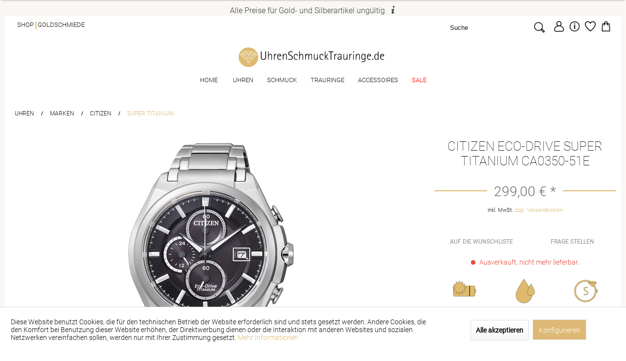

--- FILE ---
content_type: text/html; charset=UTF-8
request_url: https://www.uhrenschmucktrauringe.de/citizen-ca0350-51e
body_size: 28153
content:
<!DOCTYPE html>



<html class="no-js" lang="de" itemscope="itemscope" itemtype="https://schema.org/WebPage">



    <head>


    <meta charset="utf-8">




    
    
        
            
    
        <meta name="author" content="" />
        <meta name="robots" content="index,follow" />
        <meta name="revisit-after" content="15 days" />
        <meta name="keywords" content=", Titan,Chronograph, Solar,Citizen Eco-Drive Super Titanium CA0350-51E" />
        
        <meta name="description" content="Solarwerk  
 Eco-Drive 
 Datum 
 Stoppuhr 
 100m wasserdicht 
 Saphirglas 
 Faltschließe 
 Gehäuse &amp; Band: Titan 
 
 
 &amp;nbsp;" />
    

    
    
    

        
                    
                
                <meta property="og:type" content="product" />
                <meta property="og:site_name" content="UhrenSchmuckTrauringe.de" />
                <meta property="og:url" content="https://www.uhrenschmucktrauringe.de/citizen-ca0350-51e" />
                <meta property="og:title" content="Citizen Eco-Drive Super Titanium CA0350-51E" />
                <meta property="og:description" content=" 
 
  Solarwerk  
 Eco-Drive 
 Datum 
 Stoppuhr 
 100m wasserdicht 
 Saphirglas 
 Faltschließe 
 Gehäuse &amp; Band: Titan 
 
 
 &amp;nbsp; " />
                <meta property="og:image" content="https://www.uhrenschmucktrauringe.de/media/image/7f/b4/1b/CA0350-51E.png" />
                
            
        
        
                    
                
                <meta name="twitter:card" content="product" />
                <meta name="twitter:site" content="UhrenSchmuckTrauringe.de" />
                <meta name="twitter:title" content="Citizen Eco-Drive Super Titanium CA0350-51E" />
                <meta name="twitter:description" content=" 
 
  Solarwerk  
 Eco-Drive 
 Datum 
 Stoppuhr 
 100m wasserdicht 
 Saphirglas 
 Faltschließe 
 Gehäuse &amp; Band: Titan 
 
 
 &amp;nbsp; " />
                <meta name="twitter:image" content="https://www.uhrenschmucktrauringe.de/media/image/7f/b4/1b/CA0350-51E.png" />
                
            
        
        
            
            <meta property="product:brand" content="Citizen" />
            <meta property="product:price" content="299,00" />
            <meta property="product:product_link" content="https://www.uhrenschmucktrauringe.de/citizen-ca0350-51e" />
            
        
    


    
        <meta itemprop="copyrightHolder" content="UhrenSchmuckTrauringe.de" />
        <meta itemprop="copyrightYear" content="2014" />
        <meta itemprop="isFamilyFriendly" content="True" />
        <meta itemprop="image" content="https://www.uhrenschmucktrauringe.de/media/image/30/25/24/logo-ersay.png" />
    

    
        <meta name="viewport" content="width=device-width, initial-scale=1.0">
        <meta name="mobile-web-app-capable" content="yes">
        <meta name="apple-mobile-web-app-title" content="UhrenSchmuckTrauringe.de">
        <meta name="apple-mobile-web-app-capable" content="yes">
        <meta name="apple-mobile-web-app-status-bar-style" content="default">
    

    
            

        

        
        
        
            
            
            
            
            
                    
    


        <meta name="easycredit-api-key" content="1.de.7409.1" />
    
    
    
        <meta name="easycredit-payment-types" content="INSTALLMENT" />
    
    <script type="module" src="https://ratenkauf.easycredit.de/api/resource/webcomponents/v3/easycredit-components/easycredit-components.esm.js"></script>





    <link rel="apple-touch-icon-precomposed" href="https://www.uhrenschmucktrauringe.de/media/image/62/30/f8/ersay_diamant_180_neu.png">
    <link rel="shortcut icon" href="https://www.uhrenschmucktrauringe.de/media/image/78/18/e3/ersay_diamant_150_neu.png">




    <meta name="msapplication-navbutton-color" content="#ddb975" />
    <meta name="application-name" content="UhrenSchmuckTrauringe.de" />
    <meta name="msapplication-starturl" content="https://www.uhrenschmucktrauringe.de/" />
    <meta name="msapplication-window" content="width=1024;height=768" />
    <meta name="msapplication-TileImage" content="https://www.uhrenschmucktrauringe.de/media/image/78/18/e3/ersay_diamant_150_neu.png"> 
    <meta name="msapplication-TileColor" content="#ddb975"> 




    <meta name="theme-color" content="#ddb975" />




    
                    
                
    <link rel="canonical" href="https://www.uhrenschmucktrauringe.de/citizen-ca0350-51e" />

            
            






<title itemprop="name">Citizen Eco-Drive Super Titanium CA0350-51E | UhrenSchmuckTrauringe.de            
            
</title>



    
            
            <link href="/web/cache/1769422310_707b65c79b8dcb8cd5f6f2a7972df6c5.css" media="all" rel="stylesheet" type="text/css" />
        
    
    






    




 
<!-- Google tag (gtag.js) -->
<script async src="https://www.googletagmanager.com/gtag/js?id=G-BWDZ0B8G9F"></script>
<script>
 
  window.dataLayer = window.dataLayer || [];
  function gtag(){dataLayer.push(arguments);}
  gtag('js', new Date());

  gtag('config', 'G-BWDZ0B8G9F');
 
</script>


</head>


<body class="is--ctl-detail is--act-index is--no-sidebar 	" >

    
    
        <div data-paypalUnifiedMetaDataContainer="true"
             data-paypalUnifiedRestoreOrderNumberUrl="https://www.uhrenschmucktrauringe.de/widgets/PaypalUnifiedOrderNumber/restoreOrderNumber"
                
             class="is--hidden">
        </div>
    

    
    
    
        
            
                    

        
            
        
    


    
            



    
        <div class="page-wrap">

            
            
                <noscript class="noscript-main">
                    
                    


                    
    
    



                    



        



        



    <div class="alert is--warning">

        
        
                    

        
        
            <div class="alert--icon">
                <i class="icon--element icon--warning"></i>
            </div>
        

        
        
            <div class="alert--content">
                                    Um UhrenSchmuckTrauringe.de in vollem Umfang nutzen zu k&ouml;nnen, empfehlen wir Ihnen Javascript in Ihrem Browser zu aktiveren.
                            </div>
        
    </div>

                </noscript>
            

            

            
            

	<header class="header-main">
		
		
			
   
    
    
        <div class="header-hinweis">
            <button class="header-accordion">
            Alle Preise für Gold- und Silberartikel ungültig.  <i class="icon--info"></i>
            </button>
            <span class="header-panel">
                Aufgrund der extrem stark gestiegenen Rohstoffpreise sind vorerst alle Preise für Gold- und Silberartikel ungültig. Bitte erfragen Sie den aktuellen Preis <a href="tel:+493026101756">telefonisch</a>, <a href="mailto:info@uhrenschmucktrauringe.de">per Mail</a> oder über <a href="https://wa.me/493026101756" rel="nofollow noopener">WhatsApp</a>.
            </span>
        </div>
    
	

    <div class="top-bar">

        
        
            <div class="container block-group">

            <div class="stores">
                <a href="/juwelier-ersay-shop-berlin">Shop</a><p> | </p> <a href="/goldschmiede-pankow">Goldschmiede</a>
            </div>

                
                
                    <nav class="top-bar--navigation block" role="menubar">
                        
    



    


                        

                        
                        
                        
                        	<div class="topbarBorder navigation--entry ">
	                        	<li class="navigation--entry entry--search" data-minlength="3" role="menuitem" data-search="true" aria-haspopup="true">
    					                <a class="btn entry--link entry--trigger" href="#show-hide--search" title="Suche anzeigen / schließen">
    					                    <i class="icon--search"></i>
    					
    					                    
    					                        <span class="search--display">Suchen</span>
    					                    
    					                </a>
    					
    					                
    					                
    					                	
    <form action="/search" method="get" class="main-search--form">
        

        
        

        

        
        
            <input type="search" name="sSearch" aria-label="Suche" class="main-search--field" autocomplete="off" autocapitalize="off" placeholder="Suche" maxlength="30"  />
        

        
        
            <button type="submit" class="main-search--button" aria-label="Suchen">

                
                
                    
                    
                    <img class="own-lupe" src="/themes/Frontend/Ersay/frontend/_public/src/img/misc/icons/lupe_1.png">
                

                
                
                    <span class="main-search--text">Suchen</span>
                
            </button>
        

        
        
            <div class="form--ajax-loader">&nbsp;</div>
        
    </form>

    
    
        <div class="main-search--results"></div>
    

	    
    					                
                                </li>
                        	</div>
                        
                        	<div class="topbarBorder-right  navigation--entry ">
	                        	<a class="customNavi" href="https://www.uhrenschmucktrauringe.de/account" title="Mein Konto"><img class="own-user" src="/themes/Frontend/Ersay/frontend/_public/src/img/misc/icons/user_b.png"></a>
                        	</div>
                        
                        	
                        	<div class="navigation--entry entry--service has--drop-down" role="menuitem" aria-haspopup="true" data-drop-down-menu="true">
                            <img class="own-info" src="/themes/Frontend/Ersay/frontend/_public/src/img/misc/icons/info.png" title="Shop Info und Service"> 
                         
                         

                            
                            
                                            <ul class="service--list is--rounded" role="menu">
                            <li class="service--entry" role="menuitem">
                    <a class="service--link" href="https://www.uhrenschmucktrauringe.de/agb" title="AGB" >
                        AGB
                    </a>
                </li>
                            <li class="service--entry" role="menuitem">
                    <a class="service--link" href="https://www.uhrenschmucktrauringe.de/datenschutz" title="Datenschutz" >
                        Datenschutz
                    </a>
                </li>
                            <li class="service--entry" role="menuitem">
                    <a class="service--link" href="https://www.uhrenschmucktrauringe.de/kontaktformular" title="Kontakt" target="_self">
                        Kontakt
                    </a>
                </li>
                            <li class="service--entry" role="menuitem">
                    <a class="service--link" href="https://www.uhrenschmucktrauringe.de/terminvereinbarung" title="Terminvereinbarung" target="_parent">
                        Terminvereinbarung
                    </a>
                </li>
                            <li class="service--entry" role="menuitem">
                    <a class="service--link" href="https://www.uhrenschmucktrauringe.de/faq" title="FAQ" >
                        FAQ
                    </a>
                </li>
                    </ul>
    
                            
                           </div>
                            
                            
                            
                            
                                
                                
                                    
    <li class="navigation--entry entry--notepad" role="menuitem">
        
        <a href="https://www.uhrenschmucktrauringe.de/note" title="Merkzettel" aria-label="Merkzettel" class="icon">
            <img class="own-heart" src="/themes/Frontend/Ersay/frontend/_public/src/img/misc/icons/herz.png">
                        </a>
    </li>







    <li class="navigation--entry entry--cart" role="menuitem">
        <a class="is--icon-left cart--link" href="https://www.uhrenschmucktrauringe.de/checkout/cart" title="Warenkorb">
            <span class="cart--display">
                                    Warenkorb
                            </span>

            <div class="rightCart">
                
                <img class="own-cart" src="/themes/Frontend/Ersay/frontend/_public/src/img/misc/icons/tuete.png">

                

                <span class="badge is--primary cart--quantity is--hidden">
                
                </span>
            </div>

        </a>
        <div class="ajax-loader">&nbsp;</div>
    </li>




                                
                            
			                
			                
			                    <div class="container--ajax-cart" data-collapse-cart="true" data-displayMode="offcanvas"></div>
			                
                        	
                        
                    </nav>
                
            </div>
        
    </div>

		

		
	</header>

	

    
    
    	<div class="header--navigation">
	    	<div class="container pure-g">

		    	<div class="pure-u-1 ">
				

				
			        
			            <div class="logo-main block-group" role="banner">

    
    
        <div class="logo--shop block">
            
            <a class="logo--link" href="https://www.uhrenschmucktrauringe.de/" title="UhrenSchmuckTrauringe.de - zur Startseite wechseln">
                <picture>
                    <source srcset="https://www.uhrenschmucktrauringe.de/media/image/30/25/24/logo-ersay.png" media="(min-width: 78.75em)">
                    <source srcset="https://www.uhrenschmucktrauringe.de/media/image/30/25/24/logo-ersay.png" media="(min-width: 64em)">
                    <source srcset="https://www.uhrenschmucktrauringe.de/media/image/30/25/24/logo-ersay.png" media="(min-width: 48em)">
                    <img srcset="https://www.uhrenschmucktrauringe.de/media/image/30/25/24/logo-ersay.png" alt="UhrenSchmuckTrauringe.de - zur Startseite wechseln" />
                </picture>
            </a>
        </div>
    
    

    
    
            

    
    
</div>
			        
			    </div>

			    <div class="pure-u-1">
	                <nav class="navigation-main" data-scroll-nav="true" data-showPosition="300">
				        <div class="container" data-menu-scroller="true" data-listSelector=".navigation--list.container" data-viewPortSelector=".navigation--list-wrapper">
				            
				                    <div class="navigation--list-wrapper">
        
            <ul class="navigation--list container" role="menubar" itemscope="itemscope" itemtype="http://schema.org/SiteNavigationElement">
                
			<li class="navigation--entry is--home" role="menuitem">
			
				<a class="navigation--link is--first" href="https://www.uhrenschmucktrauringe.de/" title="Home" itemprop="url">
					<span itemprop="name">Home</span>
				</a>
			
		</li>
	
	<li class="navigation--entry is--active" role="menuitem"><a class="navigation--link is--active" href="https://www.uhrenschmucktrauringe.de/uhren-online-und-in-berlin-kaufen" title="Uhren" itemprop="url"><span class="Uhren" itemprop="name">Uhren</span></a></li><li class="navigation--entry" role="menuitem"><a class="navigation--link" href="https://www.uhrenschmucktrauringe.de/schmuck-online-und-in-berlin-kaufen" title="Schmuck" itemprop="url"><span class="Schmuck" itemprop="name">Schmuck</span></a></li><li class="navigation--entry" role="menuitem"><a class="navigation--link" href="https://www.uhrenschmucktrauringe.de/trauringe-online-und-in-berlin-guenstig-kaufen" title="Trauringe" itemprop="url"><span class="Trauringe" itemprop="name">Trauringe</span></a></li><li class="navigation--entry" role="menuitem"><a class="navigation--link" href="https://www.uhrenschmucktrauringe.de/accessoires-zubehoer" title="Accessoires" itemprop="url"><span class="Accessoires" itemprop="name">Accessoires</span></a></li><li class="navigation--entry" role="menuitem"><a class="navigation--link" href="https://www.uhrenschmucktrauringe.de/sale" title="Sale" itemprop="url"><span class="Sale" itemprop="name">Sale</span></a></li>            </ul>
        
    </div>

				            
	
		<!-- START Standard-Mega-Menü Level 0 -->

<!-- ENDE Standard-Mega-Menü Level 0 -->

<!-- START One-Mega-Menü Level 0 -->

<!-- ENDE One-Mega-Menü Level 0 -->

<!-- START Standard-Mega-Menü und One-Mega-Menü Level 1 -->

<!-- ENDE Standard-Mega-Menü und One-Mega-Menü Level 1 -->

	<!-- START Standard-Mega-Menü -->
	<div class="advanced-menu" data-advanced-menu="true" data-hoverDelay="0">
				
						
					
						
			
			<div class="menu--container">
									<div class="mega-menu">
						<div class="drop-down grid-col-12">
							<div class="grid-row">												
																	
		
									
		<div class="grid-col-3">
			<a href="https://www.uhrenschmucktrauringe.de/uhren/" title="Antrieb" class="mega-item--level-0" itemprop="url">Antrieb</a>
								<ul class="mega-menu--level-1">
							
														
											
																				<li class="mega-item--level-1" role="menuitem">
		<a href="https://www.uhrenschmucktrauringe.de/automatik-uhren" title="Automatik" itemprop="url">Automatik</a>
	</li>
												
					
														
											
																				<li class="mega-item--level-1" role="menuitem">
		<a href="https://www.uhrenschmucktrauringe.de/quarz-uhren" title="Quarz" itemprop="url">Quarz</a>
	</li>
												
					
														
											
																				<li class="mega-item--level-1" role="menuitem">
		<a href="https://www.uhrenschmucktrauringe.de/kinetik-uhren" title="Kinetik" itemprop="url">Kinetik</a>
	</li>
												
					
														
											
																				<li class="mega-item--level-1" role="menuitem">
		<a href="https://www.uhrenschmucktrauringe.de/solar-uhren" title="Solar" itemprop="url">Solar</a>
	</li>
												
		
	</ul>

					</div>
		
		
		
									
		<div class="grid-col-3">
			<a href="https://www.uhrenschmucktrauringe.de/uhren/" title="Eigenschaften" class="mega-item--level-0" itemprop="url">Eigenschaften</a>
								<ul class="mega-menu--level-1">
							
														
											
																				<li class="mega-item--level-1" role="menuitem">
		<a href="https://www.uhrenschmucktrauringe.de/limitierte-uhren" title="Limited Edition&#039;s" itemprop="url">Limited Edition's</a>
	</li>
												
					
														
											
																				<li class="mega-item--level-1" role="menuitem">
		<a href="https://www.uhrenschmucktrauringe.de/special-editions-s" title="Special Edition&#039;s" itemprop="url">Special Edition's</a>
	</li>
												
					
														
											
																				<li class="mega-item--level-1" role="menuitem">
		<a href="https://www.uhrenschmucktrauringe.de/chronographen" title="Chronographen" itemprop="url">Chronographen</a>
	</li>
												
					
														
											
																				<li class="mega-item--level-1" role="menuitem">
		<a href="https://www.uhrenschmucktrauringe.de/uhren-mit-mondphase" title="Mondphase" itemprop="url">Mondphase</a>
	</li>
												
					
														
											
																				<li class="mega-item--level-1" role="menuitem">
		<a href="https://www.uhrenschmucktrauringe.de/smartwatch-uhren" title="Smartwatches" itemprop="url">Smartwatches</a>
	</li>
												
					
														
											
																				<li class="mega-item--level-1" role="menuitem">
		<a href="https://www.uhrenschmucktrauringe.de/taucheruhren" title="Taucheruhren" itemprop="url">Taucheruhren</a>
	</li>
												
					
														
											
																				<li class="mega-item--level-1" role="menuitem">
		<a href="https://www.uhrenschmucktrauringe.de/uhren-mit-lederband" title="Lederarmband" itemprop="url">Lederarmband</a>
	</li>
												
					
														
											
																				<li class="mega-item--level-1" role="menuitem">
		<a href="https://www.uhrenschmucktrauringe.de/uhren-mit-metallband" title="Metallband" itemprop="url">Metallband</a>
	</li>
												
					
														
											
																				<li class="mega-item--level-1" role="menuitem">
		<a href="https://www.uhrenschmucktrauringe.de/stand-und-grossuhren" title="Wecker &amp; Großuhren" itemprop="url">Wecker & Großuhren</a>
	</li>
												
					
														
											
																				<li class="mega-item--level-1" role="menuitem">
		<a href="https://www.uhrenschmucktrauringe.de/taschenuhren" title="Taschenuhren" itemprop="url">Taschenuhren</a>
	</li>
												
		
	</ul>

					</div>
		
		
		
									
		<div class="grid-col-3">
			<a href="https://www.uhrenschmucktrauringe.de/uhren/" title="Marken" class="mega-item--level-0" itemprop="url">Marken</a>
								<ul class="mega-menu--level-1">
							
														
											
																				<li class="mega-item--level-1" role="menuitem">
		<a href="https://www.uhrenschmucktrauringe.de/raymond-weil" title="Raymond Weil" itemprop="url">Raymond Weil</a>
	</li>
												
					
														
											
																				<li class="mega-item--level-1" role="menuitem">
		<a href="https://www.uhrenschmucktrauringe.de/frederique-constant-uhren-online-und-berlin-kaufen" title="Frederique Constant" itemprop="url">Frederique Constant</a>
	</li>
												
					
														
											
																				<li class="mega-item--level-1" role="menuitem">
		<a href="https://www.uhrenschmucktrauringe.de/seiko-uhren-online-und-in-berlin-kaufen" title="Seiko" itemprop="url">Seiko</a>
	</li>
												
					
														
											
																				<li class="mega-item--level-1" role="menuitem">
		<a href="https://www.uhrenschmucktrauringe.de/mido-uhren-online-und-in-berlin-kaufen" title="Mido" itemprop="url">Mido</a>
	</li>
												
					
														
											
																				<li class="mega-item--level-1" role="menuitem">
		<a href="https://www.uhrenschmucktrauringe.de/alpina" title="Alpina" itemprop="url">Alpina</a>
	</li>
												
					
														
											
																				<li class="mega-item--level-1" role="menuitem">
		<a href="https://www.uhrenschmucktrauringe.de/tissot-uhren-online-und-in-berlin-kaufen" title="Tissot" itemprop="url">Tissot</a>
	</li>
												
					
														
											
																				<li class="mega-item--level-1" role="menuitem">
		<a href="https://www.uhrenschmucktrauringe.de/citizen-uhren-online-und-in-berlin-kaufen" title="Citizen" itemprop="url">Citizen</a>
	</li>
												
					
														
											
																				<li class="mega-item--level-1" role="menuitem">
		<a href="https://www.uhrenschmucktrauringe.de/festina" title="Festina" itemprop="url">Festina</a>
	</li>
												
					
														
											
																				<li class="mega-item--level-1" role="menuitem">
		<a href="https://www.uhrenschmucktrauringe.de/pulsar" title="Pulsar" itemprop="url">Pulsar</a>
	</li>
												
					
														
											
																				<li class="mega-item--level-1" role="menuitem">
		<a href="https://www.uhrenschmucktrauringe.de/zeppelin" title="Zeppelin" itemprop="url">Zeppelin</a>
	</li>
												
		
	</ul>

					</div>
		
		
		

													
							</div>
						</div>
					</div>
								
			</div>
			
				
						
					
						
			
			<div class="menu--container">
									<div class="mega-menu">
						<div class="drop-down grid-col-12">
							<div class="grid-row">												
																	
		
									
		<div class="grid-col-3">
			<a href="https://www.uhrenschmucktrauringe.de/schmuck/" title="Material" class="mega-item--level-0" itemprop="url">Material</a>
								<ul class="mega-menu--level-1">
							
															
														
											
																				<li class="mega-item--level-1" role="menuitem">
		<a href="https://www.uhrenschmucktrauringe.de/schmuck/material/750-gold/" title="750 Gold" itemprop="url">750 Gold</a>
	</li>
												
					
														
											
																				<li class="mega-item--level-1" role="menuitem">
		<a href="https://www.uhrenschmucktrauringe.de/585-gold" title="585 Gold" itemprop="url">585 Gold</a>
	</li>
												
					
														
											
																				<li class="mega-item--level-1" role="menuitem">
		<a href="https://www.uhrenschmucktrauringe.de/333-gold" title="333 Gold" itemprop="url">333 Gold</a>
	</li>
												
					
														
											
																				<li class="mega-item--level-1" role="menuitem">
		<a href="https://www.uhrenschmucktrauringe.de/schmuck/material/925-silber/" title="925 Silber" itemprop="url">925 Silber</a>
	</li>
												
		
	</ul>

					</div>
		
		
		
									
		<div class="grid-col-3">
			<a href="https://www.uhrenschmucktrauringe.de/schmuck/" title="Trageart" class="mega-item--level-0" itemprop="url">Trageart</a>
								<ul class="mega-menu--level-1">
							
														
											
																				<li class="mega-item--level-1" role="menuitem">
		<a href="https://www.uhrenschmucktrauringe.de/schmuck-sets-online-guenstig-kaufen" title="Sets" itemprop="url">Sets</a>
	</li>
												
					
														
											
																				<li class="mega-item--level-1" role="menuitem">
		<a href="https://www.uhrenschmucktrauringe.de/ringe-online-und-berlin-guenstig-kaufen" title="Ringe" itemprop="url">Ringe</a>
	</li>
												
					
														
											
																				<li class="mega-item--level-1" role="menuitem">
		<a href="https://www.uhrenschmucktrauringe.de/solitaire-schmuck-guenstig-kaufen" title="Solitaire" itemprop="url">Solitaire</a>
	</li>
												
					
														
											
																				<li class="mega-item--level-1" role="menuitem">
		<a href="https://www.uhrenschmucktrauringe.de/ohrringe-in-gold-und-silber-guenstig-kaufen" title="Ohrringe" itemprop="url">Ohrringe</a>
	</li>
												
					
														
											
																				<li class="mega-item--level-1" role="menuitem">
		<a href="https://www.uhrenschmucktrauringe.de/anhaenger-online-und-in-berlin-guenstig-kaufen" title="Anhänger" itemprop="url">Anhänger</a>
	</li>
												
					
														
											
																				<li class="mega-item--level-1" role="menuitem">
		<a href="https://www.uhrenschmucktrauringe.de/kreuz-schmuck-online-und-berlin-guenstig-kaufen" title="Kreuz Schmuck" itemprop="url">Kreuz Schmuck</a>
	</li>
												
					
														
											
																				<li class="mega-item--level-1" role="menuitem">
		<a href="https://www.uhrenschmucktrauringe.de/herz-schmuck-online-und-berlin-guenstig-kaufen" title="Herz Schmuck" itemprop="url">Herz Schmuck</a>
	</li>
												
					
														
											
																				<li class="mega-item--level-1" role="menuitem">
		<a href="https://www.uhrenschmucktrauringe.de/ketten-collier-online-kaufen" title="Ketten &amp; Collier" itemprop="url">Ketten & Collier</a>
	</li>
												
					
														
											
																				<li class="mega-item--level-1" role="menuitem">
		<a href="https://www.uhrenschmucktrauringe.de/arbaender-und-armreifen-online-kaufen" title="Armbänder &amp; Armreifen" itemprop="url">Armbänder & Armreifen</a>
	</li>
												
		
	</ul>

					</div>
		
		
		
									
		<div class="grid-col-3">
			<a href="https://www.uhrenschmucktrauringe.de/schmuck/" title="Eigenschaften" class="mega-item--level-0" itemprop="url">Eigenschaften</a>
								<ul class="mega-menu--level-1">
							
														
											
																				<li class="mega-item--level-1" role="menuitem">
		<a href="https://www.uhrenschmucktrauringe.de/schmuck/eigenschaften/diamantschmuck/" title="Diamantschmuck" itemprop="url">Diamantschmuck</a>
	</li>
												
					
														
											
																				<li class="mega-item--level-1" role="menuitem">
		<a href="https://www.uhrenschmucktrauringe.de/schmuck/eigenschaften/farbsteine/" title="Farbsteine" itemprop="url">Farbsteine</a>
	</li>
												
					
														
											
																				<li class="mega-item--level-1" role="menuitem">
		<a href="https://www.uhrenschmucktrauringe.de/schmuck/eigenschaften/perlen/" title="Perlen" itemprop="url">Perlen</a>
	</li>
												
		
	</ul>

					</div>
		
		
		
				
		<div class="grid-col-3">
			<a href="https://www.uhrenschmucktrauringe.de/ersay" title="ersay" class="mega-item--level-0" itemprop="url">ersay</a>
								<ul class="mega-menu--level-1">
							
														
											
																				<li class="mega-item--level-1" role="menuitem">
		<a href="https://www.uhrenschmucktrauringe.de/schmuck-aus-meisterhand-goldschmiede-ersay-berlin" title="Atelier" itemprop="url">Atelier</a>
	</li>
												
					
														
																		
																				<li class="mega-item--level-1" role="menuitem">
		<a href="/berlin-schmuck-online-kaufen" title="Berlin Schmuck" itemprop="url" target="_parent">Berlin Schmuck</a>
	</li>
												
		
	</ul>

					</div>
		
		
		

													
							</div>
						</div>
					</div>
								
			</div>
			
				
						
					
						
			
			<div class="menu--container">
									<div class="mega-menu">
						<div class="drop-down grid-col-12">
							<div class="grid-row">												
																	
		
									
		<div class="grid-col-3">
			<a href="https://www.uhrenschmucktrauringe.de/trauringe/?p=1" title="Farbe" class="mega-item--level-0" itemprop="url">Farbe</a>
								<ul class="mega-menu--level-1">
							
														
											
																				<li class="mega-item--level-1" role="menuitem">
		<a href="https://www.uhrenschmucktrauringe.de/trauringe-gelbgold" title="Trauringe Gelb" itemprop="url">Trauringe Gelb</a>
	</li>
												
					
														
											
																				<li class="mega-item--level-1" role="menuitem">
		<a href="https://www.uhrenschmucktrauringe.de/trauringe-weissgold" title="Trauringe Weiß" itemprop="url">Trauringe Weiß</a>
	</li>
												
					
														
											
																				<li class="mega-item--level-1" role="menuitem">
		<a href="https://www.uhrenschmucktrauringe.de/trauringe-rotgold" title="Trauringe Rot" itemprop="url">Trauringe Rot</a>
	</li>
												
					
														
											
																				<li class="mega-item--level-1" role="menuitem">
		<a href="https://www.uhrenschmucktrauringe.de/trauringe-apricot" title="Trauringe Apricot" itemprop="url">Trauringe Apricot</a>
	</li>
												
					
														
											
																				<li class="mega-item--level-1" role="menuitem">
		<a href="https://www.uhrenschmucktrauringe.de/trauringe-mehrfarbig" title="Trauringe Mehrfarbig" itemprop="url">Trauringe Mehrfarbig</a>
	</li>
												
					
														
											
																				<li class="mega-item--level-1" role="menuitem">
		<a href="https://www.uhrenschmucktrauringe.de/trauringe-weiss-rot" title="Trauringe Weiß &amp; Rot" itemprop="url">Trauringe Weiß & Rot</a>
	</li>
												
					
														
											
																				<li class="mega-item--level-1" role="menuitem">
		<a href="https://www.uhrenschmucktrauringe.de/trauringe-weiss-gelb" title="Trauringe Weiß &amp; Gelb" itemprop="url">Trauringe Weiß & Gelb</a>
	</li>
												
					
														
											
																				<li class="mega-item--level-1" role="menuitem">
		<a href="https://www.uhrenschmucktrauringe.de/trauringe-weiss-apricot" title="Trauringe Weiß &amp; Apricot" itemprop="url">Trauringe Weiß & Apricot</a>
	</li>
												
		
	</ul>

					</div>
		
		
		
									
		<div class="grid-col-3">
			<a href="https://www.uhrenschmucktrauringe.de/trauringe/?p=1" title="Material" class="mega-item--level-0" itemprop="url">Material</a>
								<ul class="mega-menu--level-1">
							
														
											
																				<li class="mega-item--level-1" role="menuitem">
		<a href="https://www.uhrenschmucktrauringe.de/platin-trauringe" title="Trauringe Platin" itemprop="url">Trauringe Platin</a>
	</li>
												
					
														
											
																				<li class="mega-item--level-1" role="menuitem">
		<a href="https://www.uhrenschmucktrauringe.de/palladium-trauringe" title="Trauringe Palladium" itemprop="url">Trauringe Palladium</a>
	</li>
												
					
														
											
																				<li class="mega-item--level-1" role="menuitem">
		<a href="https://www.uhrenschmucktrauringe.de/carbon-trauringe" title="Trauringe Carbon" itemprop="url">Trauringe Carbon</a>
	</li>
												
					
														
											
																				<li class="mega-item--level-1" role="menuitem">
		<a href="https://www.uhrenschmucktrauringe.de/750-gold-trauringe" title="Trauringe 750 Gold" itemprop="url">Trauringe 750 Gold</a>
	</li>
												
					
														
											
																				<li class="mega-item--level-1" role="menuitem">
		<a href="https://www.uhrenschmucktrauringe.de/585-gold-trauringe" title="Trauringe 585 Gold" itemprop="url">Trauringe 585 Gold</a>
	</li>
												
					
														
											
																				<li class="mega-item--level-1" role="menuitem">
		<a href="https://www.uhrenschmucktrauringe.de/375-gold-trauringe" title="Trauringe 375 Gold" itemprop="url">Trauringe 375 Gold</a>
	</li>
												
					
														
											
																				<li class="mega-item--level-1" role="menuitem">
		<a href="https://www.uhrenschmucktrauringe.de/333-gold-trauringe" title="Trauringe 333 Gold" itemprop="url">Trauringe 333 Gold</a>
	</li>
												
					
														
											
																				<li class="mega-item--level-1" role="menuitem">
		<a href="https://www.uhrenschmucktrauringe.de/925-silber-trauringe" title="Trauringe 925 Silber" itemprop="url">Trauringe 925 Silber</a>
	</li>
												
					
														
											
																				<li class="mega-item--level-1" role="menuitem">
		<a href="https://www.uhrenschmucktrauringe.de/edelstahl-trauringe" title="Trauringe Edelstahl" itemprop="url">Trauringe Edelstahl</a>
	</li>
												
					
														
											
																				<li class="mega-item--level-1" role="menuitem">
		<a href="https://www.uhrenschmucktrauringe.de/titan-trauringe" title="Trauringe Titan" itemprop="url">Trauringe Titan</a>
	</li>
												
		
	</ul>

					</div>
		
		
		
									
		<div class="grid-col-3">
			<a href="https://www.uhrenschmucktrauringe.de/trauringe/?p=1" title="Marken" class="mega-item--level-0" itemprop="url">Marken</a>
								<ul class="mega-menu--level-1">
							
														
											
																				<li class="mega-item--level-1" role="menuitem">
		<a href="https://www.uhrenschmucktrauringe.de/furrer-jacot-trauringe" title="Furrer Jacot" itemprop="url">Furrer Jacot</a>
	</li>
												
					
														
											
																				<li class="mega-item--level-1" role="menuitem">
		<a href="https://www.uhrenschmucktrauringe.de/fischer-trauringe" title="Fischer" itemprop="url">Fischer</a>
	</li>
												
					
														
											
																				<li class="mega-item--level-1" role="menuitem">
		<a href="https://www.uhrenschmucktrauringe.de/bayer-trauringe" title="Bayer" itemprop="url">Bayer</a>
	</li>
												
					
														
											
																				<li class="mega-item--level-1" role="menuitem">
		<a href="https://www.uhrenschmucktrauringe.de/trauringe/marken/collection-ruesch/" title="Collection Ruesch" itemprop="url">Collection Ruesch</a>
	</li>
												
					
														
											
																				<li class="mega-item--level-1" role="menuitem">
		<a href="https://www.uhrenschmucktrauringe.de/trauringe/marken/simon-soehne/" title="Simon Söhne" itemprop="url">Simon Söhne</a>
	</li>
												
					
														
											
																				<li class="mega-item--level-1" role="menuitem">
		<a href="https://www.uhrenschmucktrauringe.de/trauringe/marken/rubin/" title="Rubin" itemprop="url">Rubin</a>
	</li>
												
		
	</ul>

					</div>
		
		
						
		

													
							</div>
						</div>
					</div>
								
			</div>
			
				
						
					
						
			
			<div class="menu--container">
									<div class="mega-menu">
						<div class="drop-down grid-col-12">
							<div class="grid-row">												
																	
		
				
		<div class="grid-col-3">
			<a href="https://www.uhrenschmucktrauringe.de/manschettenknoepfe" title="Manschettenknoepfe" class="mega-item--level-0" itemprop="url">Manschettenknoepfe</a>
																																	</div>
		
		
		
				
		<div class="grid-col-3">
			<a href="https://www.uhrenschmucktrauringe.de/accessoires/schreibgeraete/" title="Schreibgeräte" class="mega-item--level-0" itemprop="url">Schreibgeräte</a>
																																	</div>
		
		
		
				
		<div class="grid-col-3">
			<a href="https://www.uhrenschmucktrauringe.de/accessoires/aufbewahrung/" title="Aufbewahrung" class="mega-item--level-0" itemprop="url">Aufbewahrung</a>
																																	</div>
		
		
		
				
		<div class="grid-col-3">
			<a href="https://www.uhrenschmucktrauringe.de/accessoires-sonstiges" title="Sonstiges" class="mega-item--level-0" itemprop="url">Sonstiges</a>
																																	</div>
		
		
		
				
		<div class="grid-col-3">
			<a href="https://www.uhrenschmucktrauringe.de/accessoires/pflegemittel/" title="Pflegemittel" class="mega-item--level-0" itemprop="url">Pflegemittel</a>
																																	</div>
		
		
		
				
		<div class="grid-col-3">
			<a href="https://www.uhrenschmucktrauringe.de/accessoires/diademe/" title="Diademe" class="mega-item--level-0" itemprop="url">Diademe</a>
																																	</div>
		
		
		

													
							</div>
						</div>
					</div>
								
			</div>
			
				
						
					
						
			
			<div class="menu--container">
								
			</div>
			
			</div>
	<!-- ENDE Standard-Mega-Menü -->
	

				        </div>
				    </nav>

	                
	                    <nav class="shop--navigation block-group">
    <ul class="navigation--list block-group" role="menubar">

        
        
            <li class="navigation--entry entry--menu-left" role="menuitem">
                <a class="entry--link entry--trigger btn is--icon-left" href="#offcanvas--left" data-offcanvas="true" data-offCanvasSelector=".sidebar-main">
                    <i class="icon--menu"></i> Menü
                </a>
            </li>
        

        
        
        

        
        
        
    </ul>
</nav>
	                
	            </div>
	        </div>
    	</div>
	



            
                            

            
                <section class="content-main container block-group">

                    
                    
    
                    
                
                                                    <nav class="content--breadcrumb block">
                                
    
            
    
                                    <ul class="breadcrumb--list" role="menu" itemscope itemtype="https://schema.org/BreadcrumbList">

    
    

    
                    
                <li role="menuitem" class="breadcrumb--entry" itemprop="itemListElement"
                    itemscope itemtype="https://schema.org/ListItem">
                                            
                                                            <a class="breadcrumb--link" href="https://www.uhrenschmucktrauringe.de/uhren-online-und-in-berlin-kaufen" title="Uhren" itemprop="item">
                                    <link itemprop="url" href="https://www.uhrenschmucktrauringe.de/uhren-online-und-in-berlin-kaufen" />
                                    <span class="breadcrumb--title" itemprop="name">Uhren</span>
                                </a>
                                                        <meta itemprop="position" content="0" />
                        
                                    </li>
                                    <li role="none" class="breadcrumb--separator">
                        /
                    </li>
                            
                    
                <li role="menuitem" class="breadcrumb--entry" itemprop="itemListElement"
                    itemscope itemtype="https://schema.org/ListItem">
                                            
                                                            <a class="breadcrumb--link" href="https://www.uhrenschmucktrauringe.de/uhren" title="Marken" itemprop="item">
                                    <link itemprop="url" href="https://www.uhrenschmucktrauringe.de/uhren" />
                                    <span class="breadcrumb--title" itemprop="name">Marken</span>
                                </a>
                                                        <meta itemprop="position" content="1" />
                        
                                    </li>
                                    <li role="none" class="breadcrumb--separator">
                        /
                    </li>
                            
                    
                <li role="menuitem" class="breadcrumb--entry" itemprop="itemListElement"
                    itemscope itemtype="https://schema.org/ListItem">
                                            
                                                            <a class="breadcrumb--link" href="https://www.uhrenschmucktrauringe.de/citizen-uhren-online-und-in-berlin-kaufen" title="Citizen" itemprop="item">
                                    <link itemprop="url" href="https://www.uhrenschmucktrauringe.de/citizen-uhren-online-und-in-berlin-kaufen" />
                                    <span class="breadcrumb--title" itemprop="name">Citizen</span>
                                </a>
                                                        <meta itemprop="position" content="2" />
                        
                                    </li>
                                    <li role="none" class="breadcrumb--separator">
                        /
                    </li>
                            
                    
                <li role="menuitem" class="breadcrumb--entry is--active" itemprop="itemListElement"
                    itemscope itemtype="https://schema.org/ListItem">
                                            
                                                            <a class="breadcrumb--link" href="https://www.uhrenschmucktrauringe.de/citizen-super-titan-uhren-online-guenstig-kaufen" title="Super Titanium" itemprop="item">
                                    <link itemprop="url" href="https://www.uhrenschmucktrauringe.de/citizen-super-titan-uhren-online-guenstig-kaufen" />
                                    <span class="breadcrumb--title" itemprop="name">Super Titanium</span>
                                </a>
                                                        <meta itemprop="position" content="3" />
                        
                                    </li>
                            
            

    
</ul>
                                

                            </nav>
                                            
            
            


                    
                    
    
    
    
            


                    <div class="content-main--inner">

                        
                        
                                                            
<div id='cookie-consent' class='off-canvas is--left block-transition' data-cookie-consent-manager='true' data-cookieTimeout='7'>
    
        
            <div class='cookie-consent--header cookie-consent--close'>
                Cookie-Einstellungen

                <i class="icon--arrow-right"></i>
           </div>
        

        
            <div class='cookie-consent--description'>
                Diese Website benutzt Cookies, die für den technischen Betrieb der Website erforderlich sind und stets gesetzt werden. Andere Cookies, die den Komfort bei Benutzung dieser Website erhöhen, der Direktwerbung dienen oder die Interaktion mit anderen Websites und sozialen Netzwerken vereinfachen sollen, werden nur mit Ihrer Zustimmung gesetzt.
            </div>
        

                    
                    <div class='cookie-consent--configuration'>
                        
                            <div class='cookie-consent--configuration-header'>
                                <div class='cookie-consent--configuration-header-text'>Konfiguration</div>
                            </div>
                        

                        
                            <div class='cookie-consent--configuration-main'>
                                                                                                               <div class='cookie-consent--group'>
        
            <input type="hidden" class="cookie-consent--group-name" value="technical" />
        

        
            <label class="cookie-consent--group-state cookie-consent--state-input cookie-consent--required">
                <input type="checkbox" name="technical-state" class="cookie-consent--group-state-input" disabled="disabled" checked="checked"/>
                <span class="cookie-consent--state-input-element"></span>
            </label>
        

        
            <div class='cookie-consent--group-title' data-collapse-panel='true' data-contentSiblingSelector=".cookie-consent--group-container">
                <div class="cookie-consent--group-title-label cookie-consent--state-label">
                    Technisch erforderlich
                </div>

                <span class="cookie-consent--group-arrow is-icon--right">
                    <i class="icon--arrow-right"></i>
                </span>
            </div>
        

                    
                <div class='cookie-consent--group-container'>
                                            
                            <div class='cookie-consent--group-description'>
                                Diese Cookies sind für die Grundfunktionen des Shops notwendig.
                            </div>
                        
                    
                    <div class='cookie-consent--cookies-container'>
                                                        <div class='cookie-consent--cookie'>
        
            <input type="hidden" class="cookie-consent--cookie-name" value="cookieDeclined" />
        

        
            <label class="cookie-consent--cookie-state cookie-consent--state-input cookie-consent--required">
                <input type="checkbox" name="cookieDeclined-state" class="cookie-consent--cookie-state-input" disabled="disabled" checked="checked" />
                <span class="cookie-consent--state-input-element"></span>
            </label>
        

        
            <div class='cookie--label cookie-consent--state-label'>
                "Alle Cookies ablehnen" Cookie
            </div>
        
    </div>
                                                        <div class='cookie-consent--cookie'>
        
            <input type="hidden" class="cookie-consent--cookie-name" value="allowCookie" />
        

        
            <label class="cookie-consent--cookie-state cookie-consent--state-input cookie-consent--required">
                <input type="checkbox" name="allowCookie-state" class="cookie-consent--cookie-state-input" disabled="disabled" checked="checked" />
                <span class="cookie-consent--state-input-element"></span>
            </label>
        

        
            <div class='cookie--label cookie-consent--state-label'>
                "Alle Cookies annehmen" Cookie
            </div>
        
    </div>
                                                        <div class='cookie-consent--cookie'>
        
            <input type="hidden" class="cookie-consent--cookie-name" value="apay-session-set" />
        

        
            <label class="cookie-consent--cookie-state cookie-consent--state-input cookie-consent--required">
                <input type="checkbox" name="apay-session-set-state" class="cookie-consent--cookie-state-input" disabled="disabled" checked="checked" />
                <span class="cookie-consent--state-input-element"></span>
            </label>
        

        
            <div class='cookie--label cookie-consent--state-label'>
                Amazon Pay
            </div>
        
    </div>
                                                        <div class='cookie-consent--cookie'>
        
            <input type="hidden" class="cookie-consent--cookie-name" value="shop" />
        

        
            <label class="cookie-consent--cookie-state cookie-consent--state-input cookie-consent--required">
                <input type="checkbox" name="shop-state" class="cookie-consent--cookie-state-input" disabled="disabled" checked="checked" />
                <span class="cookie-consent--state-input-element"></span>
            </label>
        

        
            <div class='cookie--label cookie-consent--state-label'>
                Ausgewählter Shop
            </div>
        
    </div>
                                                        <div class='cookie-consent--cookie'>
        
            <input type="hidden" class="cookie-consent--cookie-name" value="csrf_token" />
        

        
            <label class="cookie-consent--cookie-state cookie-consent--state-input cookie-consent--required">
                <input type="checkbox" name="csrf_token-state" class="cookie-consent--cookie-state-input" disabled="disabled" checked="checked" />
                <span class="cookie-consent--state-input-element"></span>
            </label>
        

        
            <div class='cookie--label cookie-consent--state-label'>
                CSRF-Token
            </div>
        
    </div>
                                                        <div class='cookie-consent--cookie'>
        
            <input type="hidden" class="cookie-consent--cookie-name" value="cookiePreferences" />
        

        
            <label class="cookie-consent--cookie-state cookie-consent--state-input cookie-consent--required">
                <input type="checkbox" name="cookiePreferences-state" class="cookie-consent--cookie-state-input" disabled="disabled" checked="checked" />
                <span class="cookie-consent--state-input-element"></span>
            </label>
        

        
            <div class='cookie--label cookie-consent--state-label'>
                Cookie-Einstellungen
            </div>
        
    </div>
                                                        <div class='cookie-consent--cookie'>
        
            <input type="hidden" class="cookie-consent--cookie-name" value="x-cache-context-hash" />
        

        
            <label class="cookie-consent--cookie-state cookie-consent--state-input cookie-consent--required">
                <input type="checkbox" name="x-cache-context-hash-state" class="cookie-consent--cookie-state-input" disabled="disabled" checked="checked" />
                <span class="cookie-consent--state-input-element"></span>
            </label>
        

        
            <div class='cookie--label cookie-consent--state-label'>
                Individuelle Preise
            </div>
        
    </div>
                                                        <div class='cookie-consent--cookie'>
        
            <input type="hidden" class="cookie-consent--cookie-name" value="slt" />
        

        
            <label class="cookie-consent--cookie-state cookie-consent--state-input cookie-consent--required">
                <input type="checkbox" name="slt-state" class="cookie-consent--cookie-state-input" disabled="disabled" checked="checked" />
                <span class="cookie-consent--state-input-element"></span>
            </label>
        

        
            <div class='cookie--label cookie-consent--state-label'>
                Kunden-Wiedererkennung
            </div>
        
    </div>
                                                        <div class='cookie-consent--cookie'>
        
            <input type="hidden" class="cookie-consent--cookie-name" value="nocache" />
        

        
            <label class="cookie-consent--cookie-state cookie-consent--state-input cookie-consent--required">
                <input type="checkbox" name="nocache-state" class="cookie-consent--cookie-state-input" disabled="disabled" checked="checked" />
                <span class="cookie-consent--state-input-element"></span>
            </label>
        

        
            <div class='cookie--label cookie-consent--state-label'>
                Kundenspezifisches Caching
            </div>
        
    </div>
                                                        <div class='cookie-consent--cookie'>
        
            <input type="hidden" class="cookie-consent--cookie-name" value="paypal-cookies" />
        

        
            <label class="cookie-consent--cookie-state cookie-consent--state-input cookie-consent--required">
                <input type="checkbox" name="paypal-cookies-state" class="cookie-consent--cookie-state-input" disabled="disabled" checked="checked" />
                <span class="cookie-consent--state-input-element"></span>
            </label>
        

        
            <div class='cookie--label cookie-consent--state-label'>
                PayPal-Zahlungen
            </div>
        
    </div>
                                                        <div class='cookie-consent--cookie'>
        
            <input type="hidden" class="cookie-consent--cookie-name" value="session" />
        

        
            <label class="cookie-consent--cookie-state cookie-consent--state-input cookie-consent--required">
                <input type="checkbox" name="session-state" class="cookie-consent--cookie-state-input" disabled="disabled" checked="checked" />
                <span class="cookie-consent--state-input-element"></span>
            </label>
        

        
            <div class='cookie--label cookie-consent--state-label'>
                Session
            </div>
        
    </div>
                                                        <div class='cookie-consent--cookie'>
        
            <input type="hidden" class="cookie-consent--cookie-name" value="currency" />
        

        
            <label class="cookie-consent--cookie-state cookie-consent--state-input cookie-consent--required">
                <input type="checkbox" name="currency-state" class="cookie-consent--cookie-state-input" disabled="disabled" checked="checked" />
                <span class="cookie-consent--state-input-element"></span>
            </label>
        

        
            <div class='cookie--label cookie-consent--state-label'>
                Währungswechsel
            </div>
        
    </div>
                                            </div>
                </div>
            
            </div>

                                                                                                                                                   <div class='cookie-consent--group'>
        
            <input type="hidden" class="cookie-consent--group-name" value="comfort" />
        

        
            <label class="cookie-consent--group-state cookie-consent--state-input">
                <input type="checkbox" name="comfort-state" class="cookie-consent--group-state-input"/>
                <span class="cookie-consent--state-input-element"></span>
            </label>
        

        
            <div class='cookie-consent--group-title' data-collapse-panel='true' data-contentSiblingSelector=".cookie-consent--group-container">
                <div class="cookie-consent--group-title-label cookie-consent--state-label">
                    Komfortfunktionen
                </div>

                <span class="cookie-consent--group-arrow is-icon--right">
                    <i class="icon--arrow-right"></i>
                </span>
            </div>
        

                    
                <div class='cookie-consent--group-container'>
                                            
                            <div class='cookie-consent--group-description'>
                                Diese Cookies werden genutzt um das Einkaufserlebnis noch ansprechender zu gestalten, beispielsweise für die Wiedererkennung des Besuchers.
                            </div>
                        
                    
                    <div class='cookie-consent--cookies-container'>
                                                        <div class='cookie-consent--cookie'>
        
            <input type="hidden" class="cookie-consent--cookie-name" value="sUniqueID" />
        

        
            <label class="cookie-consent--cookie-state cookie-consent--state-input">
                <input type="checkbox" name="sUniqueID-state" class="cookie-consent--cookie-state-input" />
                <span class="cookie-consent--state-input-element"></span>
            </label>
        

        
            <div class='cookie--label cookie-consent--state-label'>
                Merkzettel
            </div>
        
    </div>
                                            </div>
                </div>
            
            </div>

                                                                                                                                                                                                                       <div class='cookie-consent--group'>
        
            <input type="hidden" class="cookie-consent--group-name" value="statistics" />
        

        
            <label class="cookie-consent--group-state cookie-consent--state-input">
                <input type="checkbox" name="statistics-state" class="cookie-consent--group-state-input"/>
                <span class="cookie-consent--state-input-element"></span>
            </label>
        

        
            <div class='cookie-consent--group-title' data-collapse-panel='true' data-contentSiblingSelector=".cookie-consent--group-container">
                <div class="cookie-consent--group-title-label cookie-consent--state-label">
                    Statistik & Tracking
                </div>

                <span class="cookie-consent--group-arrow is-icon--right">
                    <i class="icon--arrow-right"></i>
                </span>
            </div>
        

                    
                <div class='cookie-consent--group-container'>
                    
                    <div class='cookie-consent--cookies-container'>
                                                        <div class='cookie-consent--cookie'>
        
            <input type="hidden" class="cookie-consent--cookie-name" value="x-ua-device" />
        

        
            <label class="cookie-consent--cookie-state cookie-consent--state-input">
                <input type="checkbox" name="x-ua-device-state" class="cookie-consent--cookie-state-input" />
                <span class="cookie-consent--state-input-element"></span>
            </label>
        

        
            <div class='cookie--label cookie-consent--state-label'>
                Endgeräteerkennung
            </div>
        
    </div>
                                                        <div class='cookie-consent--cookie'>
        
            <input type="hidden" class="cookie-consent--cookie-name" value="_ga" />
        

        
            <label class="cookie-consent--cookie-state cookie-consent--state-input">
                <input type="checkbox" name="_ga-state" class="cookie-consent--cookie-state-input" />
                <span class="cookie-consent--state-input-element"></span>
            </label>
        

        
            <div class='cookie--label cookie-consent--state-label'>
                Google Analytics
            </div>
        
    </div>
                                                        <div class='cookie-consent--cookie'>
        
            <input type="hidden" class="cookie-consent--cookie-name" value="partner" />
        

        
            <label class="cookie-consent--cookie-state cookie-consent--state-input">
                <input type="checkbox" name="partner-state" class="cookie-consent--cookie-state-input" />
                <span class="cookie-consent--state-input-element"></span>
            </label>
        

        
            <div class='cookie--label cookie-consent--state-label'>
                Partnerprogramm
            </div>
        
    </div>
                                            </div>
                </div>
            
            </div>

                                                                                                                                                                    </div>
                        
                    </div>
            

            
                <div class="cookie-consent--save">
                    <input class="cookie-consent--save-button btn is--primary" type="button" value="Einstellungen speichern" />
                </div>
            
            
</div>
                                                    

                        
                        
                                <aside class="sidebar-main off-canvas">
        
            
            
                <div class="navigation--smartphone">
                    <ul class="navigation--list ">
                        
                        
                            <li class="navigation--entry entry--close-off-canvas">
                                <a href="#close-categories-menu" title="Menü schließen" class="navigation--link">
                                    Menü schließen <i class="icon--arrow-right"></i>
                                </a>
                            </li>
                        
                    </ul>

                    
                    
                        <div class="mobile--switches">
                            
    



    

                        </div>
                    
                </div>
            

            
                
                                                                

            
    
                <div class="sidebar--categories-wrapper"
                     data-subcategory-nav="true"
                     data-mainCategoryId="3"
                     data-categoryId="108"
                     data-fetchUrl="/widgets/listing/getCategory/categoryId/108">

                    
                    

                        
                        
                            <div class="categories--headline navigation--headline">
                                Kategorien
                            </div>
                        

                        
                        
                            <div class="sidebar--categories-navigation">
                                

        <ul class="sidebar--navigation categories--navigation navigation--list is--drop-down is--level0 is--rounded" role="menu">
        
                    
                                    <li class="navigation--entry is--active has--sub-categories has--sub-children" role="menuitem">
                        <a class="navigation--link is--active has--sub-categories link--go-forward"
                           href="https://www.uhrenschmucktrauringe.de/uhren-online-und-in-berlin-kaufen"
                           data-categoryId="36"
                           data-fetchUrl="/widgets/listing/getCategory/categoryId/36"
                           title="Uhren"
                           >
                            Uhren

                                                            <span class="is--icon-right">
                                    <i class="icon--arrow-right"></i>
                                </span>
                                                    </a>
                        
                                                                <ul class="sidebar--navigation categories--navigation navigation--list is--level1 is--rounded" role="menu">
        
                    
                                    <li class="navigation--entry has--sub-children" role="menuitem">
                        <a class="navigation--link link--go-forward"
                           href="https://www.uhrenschmucktrauringe.de/uhren/"
                           data-categoryId="200"
                           data-fetchUrl="/widgets/listing/getCategory/categoryId/200"
                           title="Antrieb"
                           >
                            Antrieb

                                                            <span class="is--icon-right">
                                    <i class="icon--arrow-right"></i>
                                </span>
                                                    </a>
                        
                                                    
                    </li>
                            
                    
                                    <li class="navigation--entry has--sub-children" role="menuitem">
                        <a class="navigation--link link--go-forward"
                           href="https://www.uhrenschmucktrauringe.de/uhren/"
                           data-categoryId="207"
                           data-fetchUrl="/widgets/listing/getCategory/categoryId/207"
                           title="Eigenschaften"
                           >
                            Eigenschaften

                                                            <span class="is--icon-right">
                                    <i class="icon--arrow-right"></i>
                                </span>
                                                    </a>
                        
                                                    
                    </li>
                            
                    
                                    <li class="navigation--entry is--active has--sub-categories has--sub-children" role="menuitem">
                        <a class="navigation--link is--active has--sub-categories link--go-forward"
                           href="https://www.uhrenschmucktrauringe.de/uhren/"
                           data-categoryId="205"
                           data-fetchUrl="/widgets/listing/getCategory/categoryId/205"
                           title="Marken"
                           >
                            Marken

                                                            <span class="is--icon-right">
                                    <i class="icon--arrow-right"></i>
                                </span>
                                                    </a>
                        
                                                                <ul class="sidebar--navigation categories--navigation navigation--list is--level2 navigation--level-high is--rounded" role="menu">
        
                    
                                    <li class="navigation--entry has--sub-children" role="menuitem">
                        <a class="navigation--link link--go-forward"
                           href="https://www.uhrenschmucktrauringe.de/raymond-weil"
                           data-categoryId="45"
                           data-fetchUrl="/widgets/listing/getCategory/categoryId/45"
                           title="Raymond Weil"
                           >
                            Raymond Weil

                                                            <span class="is--icon-right">
                                    <i class="icon--arrow-right"></i>
                                </span>
                                                    </a>
                        
                                                    
                    </li>
                            
                    
                                    <li class="navigation--entry has--sub-children" role="menuitem">
                        <a class="navigation--link link--go-forward"
                           href="https://www.uhrenschmucktrauringe.de/frederique-constant-uhren-online-und-berlin-kaufen"
                           data-categoryId="47"
                           data-fetchUrl="/widgets/listing/getCategory/categoryId/47"
                           title="Frederique Constant"
                           >
                            Frederique Constant

                                                            <span class="is--icon-right">
                                    <i class="icon--arrow-right"></i>
                                </span>
                                                    </a>
                        
                                                    
                    </li>
                            
                    
                                    <li class="navigation--entry has--sub-children" role="menuitem">
                        <a class="navigation--link link--go-forward"
                           href="https://www.uhrenschmucktrauringe.de/seiko-uhren-online-und-in-berlin-kaufen"
                           data-categoryId="49"
                           data-fetchUrl="/widgets/listing/getCategory/categoryId/49"
                           title="Seiko"
                           >
                            Seiko

                                                            <span class="is--icon-right">
                                    <i class="icon--arrow-right"></i>
                                </span>
                                                    </a>
                        
                                                    
                    </li>
                            
                    
                                    <li class="navigation--entry has--sub-children" role="menuitem">
                        <a class="navigation--link link--go-forward"
                           href="https://www.uhrenschmucktrauringe.de/mido-uhren-online-und-in-berlin-kaufen"
                           data-categoryId="48"
                           data-fetchUrl="/widgets/listing/getCategory/categoryId/48"
                           title="Mido"
                           >
                            Mido

                                                            <span class="is--icon-right">
                                    <i class="icon--arrow-right"></i>
                                </span>
                                                    </a>
                        
                                                    
                    </li>
                            
                    
                                    <li class="navigation--entry has--sub-children" role="menuitem">
                        <a class="navigation--link link--go-forward"
                           href="https://www.uhrenschmucktrauringe.de/alpina"
                           data-categoryId="232"
                           data-fetchUrl="/widgets/listing/getCategory/categoryId/232"
                           title="Alpina"
                           >
                            Alpina

                                                            <span class="is--icon-right">
                                    <i class="icon--arrow-right"></i>
                                </span>
                                                    </a>
                        
                                                    
                    </li>
                            
                    
                                    <li class="navigation--entry has--sub-children" role="menuitem">
                        <a class="navigation--link link--go-forward"
                           href="https://www.uhrenschmucktrauringe.de/tissot-uhren-online-und-in-berlin-kaufen"
                           data-categoryId="264"
                           data-fetchUrl="/widgets/listing/getCategory/categoryId/264"
                           title="Tissot"
                           >
                            Tissot

                                                            <span class="is--icon-right">
                                    <i class="icon--arrow-right"></i>
                                </span>
                                                    </a>
                        
                                                    
                    </li>
                            
                    
                                    <li class="navigation--entry is--active has--sub-categories has--sub-children" role="menuitem">
                        <a class="navigation--link is--active has--sub-categories link--go-forward"
                           href="https://www.uhrenschmucktrauringe.de/citizen-uhren-online-und-in-berlin-kaufen"
                           data-categoryId="50"
                           data-fetchUrl="/widgets/listing/getCategory/categoryId/50"
                           title="Citizen"
                           >
                            Citizen

                                                            <span class="is--icon-right">
                                    <i class="icon--arrow-right"></i>
                                </span>
                                                    </a>
                        
                                                                <ul class="sidebar--navigation categories--navigation navigation--list is--level3 navigation--level-high is--rounded" role="menu">
        
                    
                                    <li class="navigation--entry" role="menuitem">
                        <a class="navigation--link"
                           href="https://www.uhrenschmucktrauringe.de/citizen-promaster-uhren-online-und-in-berlin-kaufen"
                           data-categoryId="106"
                           data-fetchUrl="/widgets/listing/getCategory/categoryId/106"
                           title="Promaster"
                           >
                            Promaster

                                                    </a>
                        
                                                    
                    </li>
                            
                    
                                    <li class="navigation--entry" role="menuitem">
                        <a class="navigation--link"
                           href="https://www.uhrenschmucktrauringe.de/citizen-series-8-automatik-uhren-online-kaufen"
                           data-categoryId="276"
                           data-fetchUrl="/widgets/listing/getCategory/categoryId/276"
                           title="Series 8"
                           >
                            Series 8

                                                    </a>
                        
                                                    
                    </li>
                            
                    
                                    <li class="navigation--entry" role="menuitem">
                        <a class="navigation--link"
                           href="https://www.uhrenschmucktrauringe.de/citizen-sports-uhren-online-und-in-berlin-kaufen"
                           data-categoryId="107"
                           data-fetchUrl="/widgets/listing/getCategory/categoryId/107"
                           title="Sports"
                           >
                            Sports

                                                    </a>
                        
                                                    
                    </li>
                            
                    
                                    <li class="navigation--entry is--active" role="menuitem">
                        <a class="navigation--link is--active"
                           href="https://www.uhrenschmucktrauringe.de/citizen-super-titan-uhren-online-guenstig-kaufen"
                           data-categoryId="108"
                           data-fetchUrl="/widgets/listing/getCategory/categoryId/108"
                           title="Super Titanium"
                           >
                            Super Titanium

                                                    </a>
                        
                                                    
                    </li>
                            
                    
                                    <li class="navigation--entry" role="menuitem">
                        <a class="navigation--link"
                           href="https://www.uhrenschmucktrauringe.de/citizen-elegant-uhren-online-und-in-berlin-kaufen"
                           data-categoryId="109"
                           data-fetchUrl="/widgets/listing/getCategory/categoryId/109"
                           title="Elegant"
                           >
                            Elegant

                                                    </a>
                        
                                                    
                    </li>
                            
                
    </ul>

                                                    
                    </li>
                            
                    
                                    <li class="navigation--entry has--sub-children" role="menuitem">
                        <a class="navigation--link link--go-forward"
                           href="https://www.uhrenschmucktrauringe.de/festina"
                           data-categoryId="51"
                           data-fetchUrl="/widgets/listing/getCategory/categoryId/51"
                           title="Festina"
                           >
                            Festina

                                                            <span class="is--icon-right">
                                    <i class="icon--arrow-right"></i>
                                </span>
                                                    </a>
                        
                                                    
                    </li>
                            
                    
                                    <li class="navigation--entry has--sub-children" role="menuitem">
                        <a class="navigation--link link--go-forward"
                           href="https://www.uhrenschmucktrauringe.de/pulsar"
                           data-categoryId="53"
                           data-fetchUrl="/widgets/listing/getCategory/categoryId/53"
                           title="Pulsar"
                           >
                            Pulsar

                                                            <span class="is--icon-right">
                                    <i class="icon--arrow-right"></i>
                                </span>
                                                    </a>
                        
                                                    
                    </li>
                            
                    
                                    <li class="navigation--entry" role="menuitem">
                        <a class="navigation--link"
                           href="https://www.uhrenschmucktrauringe.de/zeppelin"
                           data-categoryId="55"
                           data-fetchUrl="/widgets/listing/getCategory/categoryId/55"
                           title="Zeppelin"
                           >
                            Zeppelin

                                                    </a>
                        
                                                    
                    </li>
                            
                
    </ul>

                                                    
                    </li>
                            
                
    </ul>

                                                    
                    </li>
                            
                    
                                    <li class="navigation--entry has--sub-children" role="menuitem">
                        <a class="navigation--link link--go-forward"
                           href="https://www.uhrenschmucktrauringe.de/schmuck-online-und-in-berlin-kaufen"
                           data-categoryId="37"
                           data-fetchUrl="/widgets/listing/getCategory/categoryId/37"
                           title="Schmuck"
                           >
                            Schmuck

                                                            <span class="is--icon-right">
                                    <i class="icon--arrow-right"></i>
                                </span>
                                                    </a>
                        
                                                    
                    </li>
                            
                    
                                    <li class="navigation--entry has--sub-children" role="menuitem">
                        <a class="navigation--link link--go-forward"
                           href="https://www.uhrenschmucktrauringe.de/trauringe-online-und-in-berlin-guenstig-kaufen"
                           data-categoryId="38"
                           data-fetchUrl="/widgets/listing/getCategory/categoryId/38"
                           title="Trauringe"
                           >
                            Trauringe

                                                            <span class="is--icon-right">
                                    <i class="icon--arrow-right"></i>
                                </span>
                                                    </a>
                        
                                                    
                    </li>
                            
                    
                                    <li class="navigation--entry has--sub-children" role="menuitem">
                        <a class="navigation--link link--go-forward"
                           href="https://www.uhrenschmucktrauringe.de/accessoires-zubehoer"
                           data-categoryId="39"
                           data-fetchUrl="/widgets/listing/getCategory/categoryId/39"
                           title="Accessoires"
                           >
                            Accessoires

                                                            <span class="is--icon-right">
                                    <i class="icon--arrow-right"></i>
                                </span>
                                                    </a>
                        
                                                    
                    </li>
                            
                    
                                    <li class="navigation--entry" role="menuitem">
                        <a class="navigation--link"
                           href="https://www.uhrenschmucktrauringe.de/sale"
                           data-categoryId="153"
                           data-fetchUrl="/widgets/listing/getCategory/categoryId/153"
                           title="Sale"
                           >
                            Sale

                                                    </a>
                        
                                                    
                    </li>
                            
                
    </ul>

                            </div>
                        
                    

                    
                    
    
                        

                    

    
            

                </div>
            
    
        
    

        
    </aside>

                        

                        
                        
                            <div class="content--wrapper">
                                
    
                                
    
    
        
            
     
<div class="content product--details" itemscope itemtype="https://schema.org/Product" data-ajax-wishlist="true" data-compare-ajax="true" data-ajax-variants-container="true">

    
    

        
        
            

    
    
        

    

    <div class="product--detail-upper block-group">
    
        
        <div class="product--image-container image-slider product--image-zoom"
             data-image-slider="true" data-image-gallery="true" data-maxZoom="0"
            data-thumbnails=".image--thumbnails" >
            
                                                                                                                                                                                                                                                                                                                                                                                                                                                                                                                                                                                                                                                                                                                                                                                                            
            
                            

            
                
    
    
            

    
    
        <div class="image-slider--container no--thumbnails">
            <div class="image-slider--slide">

                
                    <div class="image--box image-slider--item">

                        

                            
                            
                            <span class="image--element"
                                                                     data-img-large="https://www.uhrenschmucktrauringe.de/media/image/2b/8c/f8/CA0350-51E_1280x1280.png"
                                   data-img-small="https://www.uhrenschmucktrauringe.de/media/image/d1/27/bb/CA0350-51E_200x200.png"
                                   data-img-original="https://www.uhrenschmucktrauringe.de/media/image/7f/b4/1b/CA0350-51E.png"
                                                                     data-alt="Citizen Eco-Drive Super Titanium CA0350-51E">

                                
                                
                                
                                    <span class="image--media">
                                                                                    
                                                <img srcset="https://www.uhrenschmucktrauringe.de/media/image/ea/47/b9/CA0350-51E_600x600.png, https://www.uhrenschmucktrauringe.de/media/image/4e/51/b3/CA0350-51E_600x600@2x.png 2x"
                                                      src="https://www.uhrenschmucktrauringe.de/media/image/ea/47/b9/CA0350-51E_600x600.png"
                                                      alt="Citizen Eco-Drive Super Titanium CA0350-51E"
                                                      itemprop="image" />
                                            
                                                                            </span>
                                
                            </span>
                        
                    </div>
                

                            </div>
        </div>
    

    
    
            

            

        </div>
        

        
        
            	

	<div class="product--buybox block">

		
			<h1 class="product--title" itemprop="name">
				Citizen Eco-Drive Super Titanium CA0350-51E
			</h1>
		

		
    
        
            
			<div class="is--hidden" itemprop="brand" itemtype="https://schema.org/Brand" itemscope>
				<meta itemprop="name" content="Citizen" />
			</div>
		
        

        
                    
                <span itemprop="manufacturer" content="Citizen"></span>
            
            


		
							<meta itemprop="weight" content="1 kg"/>
					

		
					

		
					

		
					

		
					

		
			
							


                    
    
    



        



        



        



    <div class="alert is--error is--rounded">

        
        
                    

        
        
            <div class="alert--icon">
                <i class="icon--element icon--cross"></i>
            </div>
        

        
        
            <div class="alert--content">
                                    Dieser Artikel steht derzeit nicht zur Verfügung!
                            </div>
        
    </div>

					

		
		
					

		
		
    
        
            
			<div itemprop="offers" itemscope itemtype="https://schema.org/Offer" class="buybox--inner">

				
    
        
            
					
					
						<meta itemprop="priceCurrency" content="EUR"/>
					

					
						
					

					

					
						<meta itemprop="url" content="https://www.uhrenschmucktrauringe.de/citizen-ca0350-51e"/>
					

					    
            <div class="product--price price--default has--line">

            
            
                                    
                    
                        <span class="price--content content--default">
                                <meta itemprop="price" content="299.00">
                            299,00&nbsp;&euro; *
                            </span>
                    
                            

           
        </div>
    
    
    
    
    

        <div class="tax-and-discount-wrapper">
            <p class="product--tax" data-content="" data-modalbox="true" data-targetSelector="a" data-mode="ajax">
                inkl. MwSt. <a title="Versandkosten" href="https://www.uhrenschmucktrauringe.de/versand-und-zahlungsbedingungen" style="text-decoration:underline">zzgl. Versandkosten</a>
            </p>
             
                
                                    
        </div>


        <div class="clear"></div>

        

        
    

    
    

        
                    
    <div class="product--delivery">
        
                                        
                    <link itemprop="availability" href="https://schema.org/LimitedAvailability" />
                    <p class="delivery--information">
                        <span class="delivery--text delivery--text-not-available">
                            <i class="delivery--status-icon delivery--status-not-available"></i>
                            Ausverkauft, nicht mehr lieferbar.
                        </span>
                    </p>
                
                    
    </div>

            

				
        

        
            
            <span itemprop="sku" content="CA0350-51E"></span>
            <span itemprop="url" content="https://www.uhrenschmucktrauringe.de/citizen-ca0350-51e"></span>
                            <span itemprop="availability" href="http://schema.org/LimitedAvailability"></span>
            
            
            
                            <span itemprop="seller" content="Juwelier Ersay"></span>
            
            
                                        
            
                    
    


				

				
				
    
                    
            

    
    
        <div class="custom-products--global-calculation-overview">
            
        </div>
    

    
        <div class="custom-products--global-error-overview">
            
        </div>
    
    
                    

    <script id="overview-template" type="text/x-handlebars-template">
        
        <div class="panel has--border custom-products--surcharges">
            
                <div class="panel--title is--underline">Stückpreise</div>
            
            
                <div class="panel--body">
                    
                        <ul class="custom-products--overview-list custom-products--list-surcharges">
                            
                                <li class="custom-products--overview-base">
                                    &nbsp;&nbsp;Grundpreis
                                    <span class="custom-products--overview-price">{{formatPrice basePrice}}</span>
                                </li>
                            
                            {{#surcharges}}
                            
                                <li>
                                    
                                    {{#if hasParent}}
                                        &emsp;
                                    {{/if}}
                                    
                                    
                                        <span class="custom-products--overview-name">{{name}}</span>
                                    
                                    
                                        <span class="custom-products--overview-price">{{formatPrice price}}</span>
                                    
                                </li>
                            
                            {{/surcharges}}
                            
                                <li class="custom-products--overview-total">
                                    Gesamt / Stück                                    <span class="custom-products--overview-price">{{formatPrice totalUnitPrice}}</span>
                                </li>
                            
                        </ul>
                    
                </div>
            
            
            {{#if hasOnceSurcharges}}
                <div class="panel--title is--underline">Einmalpreise</div>
                
                    <div class="panel--body">
                    
                        <ul class="custom-products--overview-list custom-products--list-once">
                            {{#onceprices}}
                            
                                <li>
                                    
                                        {{#if hasParent}}
                                        &emsp;
                                        {{/if}}
                                    
                                    
                                        <span class="custom-products--overview-name">{{name}}</span>
                                    
                                    
                                        <span class="custom-products--overview-price">{{formatPrice price}}</span>
                                    
                                </li>
                            
                            {{/onceprices}}
                            
                                <li class="custom-products--overview-total custom-products--overview-once">
                                    Gesamt / einmalig
                                    <span class="custom-products--overview-price">{{formatPrice totalPriceOnce}}</span>
                                </li>
                            
                        </ul>
                    
                
                </div>
            {{/if}}
            

            <div class="panel--title is--underline">Gesamt</div>

            
                <div class="panel--body">
                    <ul class="custom-products--overview-list custom-products--list-once">
                        
                            <li class="custom-products--overview-total custom-products--overview-once">
                                Gesamtpreis
                                <span class="custom-products--overview-price">{{formatPrice total}}</span>
                            </li>
                        
                    </ul>
                </div>
            
        </div>
        
    </script>

            


                            
					<div class="product--configurator">
											</div>
				
                        


				
				
					            
    <form name="sAddToBasket" method="post" action="https://www.uhrenschmucktrauringe.de/checkout/addArticle" class="buybox--form" data-add-article="true" data-eventName="submit" data-showModal="false" data-addArticleUrl="https://www.uhrenschmucktrauringe.de/checkout/ajaxAddArticleCart">
        
                    

        <input type="hidden" name="sActionIdentifier" value=""/>
        <input type="hidden" name="sAddAccessories" id="sAddAccessories" value=""/>

        <input type="hidden" name="sAdd" value="CA0350-51E"/>

        
        
                    

        
        
                
    </form>

    
				

				
				
					<nav class="product--actions">
						    


    <div class="wunschliste">
        <form action="https://www.uhrenschmucktrauringe.de/note/add/ordernumber/CA0350-51E" method="post" class="action--form">
            
            <button type="submit"
            class="action--link link--notepad"
            title="Auf den Merkzettel"
            data-ajaxUrl="https://www.uhrenschmucktrauringe.de/note/ajaxAdd/ordernumber/CA0350-51E"
            data-text="Gemerkt">
               
                <span class="action--text">Auf die Wunschliste</span>
                </i>
            </button>
        </form>
    </div>


    <p class="whatsapp-container">
     <a class="whatsapp" href="whatsapp://send?text=https://www.uhrenschmucktrauringe.de/citizen-ca0350-51e" rel="nofollow">
        
         auf WhatsApp teilen
     </a>
    </p>


    <div class="frage-stellen">
             <a title="Frage stellen" href="https://www.uhrenschmucktrauringe.de/anfrage-formular?sInquiry=detail&sOrdernumber=CA0350-51E" rel="nofollow" class="action--link" title="Frage stellen">
             <span>Frage stellen</span>
        </a>
	     </div>



    


    
					</nav>
				
			</div>
		
        

        
            
                    
    


		
		
	<div class="customInformations">
			        
    <div class="product--delivery">
        
                                        
                    <link itemprop="availability" href="https://schema.org/LimitedAvailability" />
                    <p class="delivery--information">
                        <span class="delivery--text delivery--text-not-available">
                            <i class="delivery--status-icon delivery--status-not-available"></i>
                            Ausverkauft, nicht mehr lieferbar.
                        </span>
                    </p>
                
                    
    </div>

	    	</div>

	
	
	 	
	
 
 
			<ul class="product--base-info list--unstyled">

				
				
					<li class="base-info--entry entry--sku">

						
						
							<strong class="entry--label">
								Artikel-Nr.:
							</strong>
						

						
						
							<meta itemprop="productID" content="1454"/>
							<span class="entry--content" itemprop="sku">
                                CA0350-51E
                            </span>
						
					</li>
				

				
				

					
					
											

					
					
											
				
			</ul>
		

	<ul class="piktogramme">
									<li class="Hersteller">
											
						
									</li>
							<li class="Artikelnummer">
											
						
									</li>
							<li class="Antrieb">
											
													<a href="/faq#Antrieb">
								<img class="piktogrammImage Solar" src="/media/image/b8/f8/c9/solar.png">
							</a>
							<br />
							<span class="piktogrammContent Solar"><a href="/faq#Antrieb">Solar</a></span>
							
						
									</li>
							<li class="Funktion">
											
						
									</li>
							<li class="Datum">
											
													<img class="piktogrammImage Vorhanden" src="">
							<br />
							<span class="piktogrammContent--no--link Vorhanden">Vorhanden</span>
						
									</li>
							<li class="Wasserdicht">
											
													<a href="/faq#Wasserdicht">
								<img class="piktogrammImage 100 Meter / 10 bar" src="/media/image/b5/ac/1e/wasserdicht.png">
							</a>
							<br />
							<span class="piktogrammContent 100 Meter / 10 bar"><a href="/faq#Wasserdicht">100 Meter / 10 bar</a></span>
							
						
									</li>
							<li class="Glas">
											
													<a href="/faq#Glas">
								<img class="piktogrammImage Saphirglas" src="/media/image/7e/4c/0d/saphirglas.png">
							</a>
							<br />
							<span class="piktogrammContent Saphirglas"><a href="/faq#Glas">Saphirglas</a></span>
							
						
									</li>
							<li class="Gehäuse">
											
													<img class="piktogrammImage Titan" src="/media/image/74/58/ed/gehaeuse.png">
							<br />
							<span class="piktogrammContent--no--link Titan">Titan</span>
						
									</li>
							<li class="Form">
											
													<img class="piktogrammImage Rund" src="">
							<br />
							<span class="piktogrammContent--no--link Rund">Rund</span>
						
									</li>
							<li class="Armband">
											
													<img class="piktogrammImage Titan" src="/media/image/43/d2/d3/armband.png">
							<br />
							<span class="piktogrammContent--no--link Titan">Titan</span>
						
									</li>
							<li class="Verschluss">
											
						
									</li>
							<li class="Geschlecht">
											
													<img class="piktogrammImage Herrenuhr" src="">
							<br />
							<span class="piktogrammContent--no--link Herrenuhr">Herrenuhr</span>
						
									</li>
						</ul>


	</div>

	

        

    </div>

    
        <div class="diamant has--double--line">
            <img class="diamant animate--rotation" src="/themes/Frontend/Ersay/frontend/_public/src/img/logos/dia3px.svg">
        </div>
    

    
    

    

        
        
            

    <div class="tab-menu--product">
        

            
            
                <div class="tab--navigation">
                    

                        
                        
                            <a href="#" class="tab--link" title="Beschreibung" data-tabName="description">Beschreibung</a>
                        

                        
                        
                                                    
                    
                </div>
            

            
            
                <div class="tab--container-list">
                    

                        
                        
                            <div class="tab--container">
                                

                                    
                                    
                                        <div class="tab--header">
                                            
                                                <a href="#" class="tab--title" title="Beschreibung">Beschreibung</a>
                                            
                                        </div>
                                    

                                    
                                    
                                        <div class="tab--preview">
                                            
                                                 
 
  Solarwerk  
 Eco-Drive 
 Datum 
 Stoppuhr 
 100m wasserdicht 
 Saphirglas 
 Faltschließe...<a href="#" class="tab--link" title=" mehr"> mehr</a>
                                            
                                        </div>
                                    

                                    
                                    
                                        <div class="tab--content">
                                            
                                                


    <div class="buttons--off-canvas">
        
            
            <a href="#" title="Menü schließen" class="close--off-canvas">
                <i class="icon--arrow-left"></i>
                Menü schließen
            </a>
        
    </div>



    <div class="content--description">

        
        
                            <div class="product--properties panel has--border has--shadow">
                    

                    
                    
                        
                                            

                    <ul class="product--properties-table">
                                                    <li class="product--properties-row">
                                    <div class="property--name">
                                        <strong>Hersteller</strong>
                                    </div>
                                    <div class="property--value">
                                        Citizen
                                    </div>
                            </li>
                                                    <li class="product--properties-row">
                                    <div class="property--name">
                                        <strong>Artikelnummer</strong>
                                    </div>
                                    <div class="property--value">
                                        CA0350-51E
                                    </div>
                            </li>
                                                    <li class="product--properties-row">
                                    <div class="property--name">
                                        <strong>Antrieb</strong>
                                    </div>
                                    <div class="property--value">
                                        Solar
                                    </div>
                            </li>
                                                    <li class="product--properties-row">
                                    <div class="property--name">
                                        <strong>Funktion</strong>
                                    </div>
                                    <div class="property--value">
                                        Chronograph
                                    </div>
                            </li>
                                                    <li class="product--properties-row">
                                    <div class="property--name">
                                        <strong>Datum</strong>
                                    </div>
                                    <div class="property--value">
                                        Vorhanden
                                    </div>
                            </li>
                                                    <li class="product--properties-row">
                                    <div class="property--name">
                                        <strong>Wasserdicht</strong>
                                    </div>
                                    <div class="property--value">
                                        100 Meter / 10 bar
                                    </div>
                            </li>
                                                    <li class="product--properties-row">
                                    <div class="property--name">
                                        <strong>Glas</strong>
                                    </div>
                                    <div class="property--value">
                                        Saphirglas
                                    </div>
                            </li>
                                                    <li class="product--properties-row">
                                    <div class="property--name">
                                        <strong>Gehäuse</strong>
                                    </div>
                                    <div class="property--value">
                                        Titan
                                    </div>
                            </li>
                                                    <li class="product--properties-row">
                                    <div class="property--name">
                                        <strong>Form</strong>
                                    </div>
                                    <div class="property--value">
                                        Rund
                                    </div>
                            </li>
                                                    <li class="product--properties-row">
                                    <div class="property--name">
                                        <strong>Armband</strong>
                                    </div>
                                    <div class="property--value">
                                        Titan
                                    </div>
                            </li>
                                                    <li class="product--properties-row">
                                    <div class="property--name">
                                        <strong>Verschluss</strong>
                                    </div>
                                    <div class="property--value">
                                        Faltschließe
                                    </div>
                            </li>
                                                    <li class="product--properties-row">
                                    <div class="property--name">
                                        <strong>Geschlecht</strong>
                                    </div>
                                    <div class="property--value">
                                        Herrenuhr
                                    </div>
                            </li>
                                            </ul>
                </div>
                    

        
        
                    

        
        
        

        
        
            <div class="product--description" itemprop="description">
            <ul>
<ul>
<li><strong>Solarwerk</strong></li>
<li>Eco-Drive</li>
<li>Datum</li>
<li>Stoppuhr</li>
<li>100m wasserdicht</li>
<li>Saphirglas</li>
<li>Faltschließe</li>
<li>Gehäuse & Band: Titan</li>
</ul>
</ul>
<p>&nbsp;</p>
        </div>
        

    <div class="clear"></div>

    <div class="bedienungsanleitung">
        
        
        
                    

        
        
        
    </div>
	</div>

                                            
                                        </div>
                                    

                                
                            </div>
                        

                        
                        
                                                    

                    
                </div>
            

        
    </div>

    
    <div class="clear" style="padding:1.2rem 0px"></div>
    
	
    
	


        
    

    
    

                        <div class="tab-menu--cross-selling">

            
            
                    <div class="tab--navigation">
        
            

                
                
                                    

                
                
                                            <a href="#content--similar-products" title="Ähnliche Artikel" class="tab--link">Ähnliche Artikel</a>
                                    
            

            
            
                                    <a href="#content--also-bought" title="Kunden kauften auch" class="tab--link">Kunden kauften auch</a>
                            

            
            
                                    <a href="#content--customer-viewed" title="Kunden haben sich ebenfalls angesehen" class="tab--link">Kunden haben sich ebenfalls angesehen</a>
                            

            
            
                            
        
    </div>

            

            
            
                    <div class="tab--container-list">
        
            
			
            
            
            
            

            
                            
                    <div class="tab--container" data-tab-id="similar">
                        
                            <div class="tab--header">
                                <div class="tab--title" title="Ähnliche Artikel">Ähnliche Artikel</div>
                            </div>
                            <div class="tab--content content--similar">    
    
        <div class="similar--content">
            
                                                                                                                        



    <div class="product-slider "
                                                                                                                                                                                                                                                   data-initOnEvent="onShowContent-similar"         data-product-slider="true">

        
    
                    
            <div class="product-slider--container">
                                    


    <div class="product-slider--item">
                        
        
            

    <div class="product--box box--slider  "
         data-page-index=""
         data-ordernumber="CB5946-82X"
         >

        
            <div class="box--content is--rounded">

                
                
                    


    <div class="product--badges">
        

            
            
                            

            
            
                            

            
            
                            


            
                <div class="badge-container">

                    
                                            

                    
                                            

                </div>
            

            
            
            

        
    </div>

                

                
                    <div class="product--info">

                        
                        
                            <a href="https://www.uhrenschmucktrauringe.de/citizen-eco-drive-funkuhr-cb5946-82x"
   title="Citizen Eco-Drive Funkuhr CB5946-82X"
   class="product--image"
   
   >
    
        <span class="image--element">
            
                <span class="image--media">

                    
                    
                                                                            
                        
                            <img srcset="https://www.uhrenschmucktrauringe.de/media/image/a5/a8/a0/CB5946-82X_200x200.png, https://www.uhrenschmucktrauringe.de/media/image/db/02/f8/CB5946-82X_200x200@2x.png 2x"
                                 alt="Citizen Eco-Drive Funkuhr CB5946-82X"
                                 data-extension="png"
                                 title="Citizen Eco-Drive Funkuhr CB5946-82X" />
                        
                                    </span>
            
        </span>
    
</a>
                        

                        
                        
						
						
                        
                            <a href="https://www.uhrenschmucktrauringe.de/citizen-eco-drive-funkuhr-cb5946-82x"
                               class="product--title"
                               title="Citizen Eco-Drive Funkuhr CB5946-82X">
                                Citizen Eco-Drive Funkuhr CB5946-82X
                            </a>
                        
                        
						
						
                        
                            <div class="product--price-info">

                                
                                
                                    



<div class="price--unit" title="Inhalt">

    
    
    
    </div>
                                

                                
                                
                                    
<div class="product--price">

    
    
        <span class="price--default is--nowrap">
                        599,00&nbsp;&euro;
            *
        </span>
    

    
    
            

    
    
            
</div>
                                
                            </div>
                        

                        

                        
                        
                    </div>
                
            </div>
        
    </div>


    
    </div>
                    


    <div class="product-slider--item">
                        
        
            

    <div class="product--box box--slider  "
         data-page-index=""
         data-ordernumber="CB5945-82L"
         >

        
            <div class="box--content is--rounded">

                
                
                    


    <div class="product--badges">
        

            
            
                            

            
            
                            

            
            
                            


            
                <div class="badge-container">

                    
                                            

                    
                                            

                </div>
            

            
            
            

        
    </div>

                

                
                    <div class="product--info">

                        
                        
                            <a href="https://www.uhrenschmucktrauringe.de/citizen-eco-drive-funkuhr-cb5945-82l"
   title="Citizen Eco-Drive Funkuhr CB5945-82L"
   class="product--image"
   
   >
    
        <span class="image--element">
            
                <span class="image--media">

                    
                    
                                                                            
                        
                            <img srcset="https://www.uhrenschmucktrauringe.de/media/image/ee/5c/16/CB5945-85L_200x200.png, https://www.uhrenschmucktrauringe.de/media/image/43/f0/48/CB5945-85L_200x200@2x.png 2x"
                                 alt="Citizen Eco-Drive Funkuhr CB5945-82L"
                                 data-extension="png"
                                 title="Citizen Eco-Drive Funkuhr CB5945-82L" />
                        
                                    </span>
            
        </span>
    
</a>
                        

                        
                        
						
						
                        
                            <a href="https://www.uhrenschmucktrauringe.de/citizen-eco-drive-funkuhr-cb5945-82l"
                               class="product--title"
                               title="Citizen Eco-Drive Funkuhr CB5945-82L">
                                Citizen Eco-Drive Funkuhr CB5945-82L
                            </a>
                        
                        
						
						
                        
                            <div class="product--price-info">

                                
                                
                                    



<div class="price--unit" title="Inhalt">

    
    
    
    </div>
                                

                                
                                
                                    
<div class="product--price">

    
    
        <span class="price--default is--nowrap">
                        599,00&nbsp;&euro;
            *
        </span>
    

    
    
            

    
    
            
</div>
                                
                            </div>
                        

                        

                        
                        
                    </div>
                
            </div>
        
    </div>


    
    </div>
                    


    <div class="product-slider--item">
                        
        
            

    <div class="product--box box--slider  "
         data-page-index=""
         data-ordernumber="CB5947-82E"
         >

        
            <div class="box--content is--rounded">

                
                
                    


    <div class="product--badges">
        

            
            
                            

            
            
                            

            
            
                            


            
                <div class="badge-container">

                    
                                            

                    
                                            

                </div>
            

            
            
            

        
    </div>

                

                
                    <div class="product--info">

                        
                        
                            <a href="https://www.uhrenschmucktrauringe.de/citizen-eco-drive-funkuhr-cb5947-80e"
   title="Citizen Eco-Drive Funkuhr CB5947-80E"
   class="product--image"
   
   >
    
        <span class="image--element">
            
                <span class="image--media">

                    
                    
                                                                            
                        
                            <img srcset="https://www.uhrenschmucktrauringe.de/media/image/c1/72/80/CB5947-80E_200x200.png, https://www.uhrenschmucktrauringe.de/media/image/2a/47/2b/CB5947-80E_200x200@2x.png 2x"
                                 alt="Citizen Eco-Drive Funkuhr CB5947-82E"
                                 data-extension="png"
                                 title="Citizen Eco-Drive Funkuhr CB5947-82E" />
                        
                                    </span>
            
        </span>
    
</a>
                        

                        
                        
						
						
                        
                            <a href="https://www.uhrenschmucktrauringe.de/citizen-eco-drive-funkuhr-cb5947-80e"
                               class="product--title"
                               title="Citizen Eco-Drive Funkuhr CB5947-80E">
                                Citizen Eco-Drive Funkuhr CB5947-80E
                            </a>
                        
                        
						
						
                        
                            <div class="product--price-info">

                                
                                
                                    



<div class="price--unit" title="Inhalt">

    
    
    
    </div>
                                

                                
                                
                                    
<div class="product--price">

    
    
        <span class="price--default is--nowrap">
                        599,00&nbsp;&euro;
            *
        </span>
    

    
    
            

    
    
            
</div>
                                
                            </div>
                        

                        

                        
                        
                    </div>
                
            </div>
        
    </div>


    
    </div>
                    


    <div class="product-slider--item">
                        
        
            

    <div class="product--box box--slider  "
         data-page-index=""
         data-ordernumber="BN0166-01L"
         >

        
            <div class="box--content is--rounded">

                
                
                    


    <div class="product--badges">
        

            
            
                            

            
            
                            

            
            
                            


            
                <div class="badge-container">

                    
                                            

                    
                                                    <div class="product--badge badge--limited" title="Limited Edition"></div>
                                            

                </div>
            

            
            
            

        
    </div>

                

                
                    <div class="product--info">

                        
                        
                            <a href="https://www.uhrenschmucktrauringe.de/citizen-eco-drive-promaster-bn0166-01l-limited-edition"
   title="Citizen Eco-Drive Promaster BN0166-01L Limited Edition"
   class="product--image"
   
   >
    
        <span class="image--element">
            
                <span class="image--media">

                    
                    
                                                                            
                        
                            <img srcset="https://www.uhrenschmucktrauringe.de/media/image/b0/76/57/BN0166-01L_front_limited_edition_200x200.jpg, https://www.uhrenschmucktrauringe.de/media/image/8f/55/da/BN0166-01L_front_limited_edition_200x200@2x.jpg 2x"
                                 alt="Citizen_EcoDrive_Promaster_BN0166-01L_Limited_Edition"
                                 data-extension="jpg"
                                 title="Citizen_EcoDrive_Promaster_BN0166-01L_Limited_Edition" />
                        
                                    </span>
            
        </span>
    
</a>
                        

                        
                        
						
						
                        
                            <a href="https://www.uhrenschmucktrauringe.de/citizen-eco-drive-promaster-bn0166-01l-limited-edition"
                               class="product--title"
                               title="Citizen Eco-Drive Promaster BN0166-01L Limited Edition">
                                Citizen Eco-Drive Promaster BN0166-01L Limited Edition
                            </a>
                        
                        
						
						
                        
                            <div class="product--price-info">

                                
                                
                                    



<div class="price--unit" title="Inhalt">

    
    
    
    </div>
                                

                                
                                
                                    
<div class="product--price">

    
    
        <span class="price--default is--nowrap">
                        329,00&nbsp;&euro;
            *
        </span>
    

    
    
            

    
    
            
</div>
                                
                            </div>
                        

                        

                        
                        
                    </div>
                
            </div>
        
    </div>


    
    </div>
                    


    <div class="product-slider--item">
                        
        
            

    <div class="product--box box--slider  "
         data-page-index=""
         data-ordernumber="BY1018-80X"
         >

        
            <div class="box--content is--rounded">

                
                
                    


    <div class="product--badges">
        

            
            
                            

            
            
                            

            
            
                            


            
                <div class="badge-container">

                    
                                            

                    
                                            

                </div>
            

            
            
            

        
    </div>

                

                
                    <div class="product--info">

                        
                        
                            <a href="https://www.uhrenschmucktrauringe.de/citizen-eco-drive-funkuhr-by1018-80x"
   title="Citizen Eco-Drive Funkuhr BY1018-80X"
   class="product--image"
   
   >
    
        <span class="image--element">
            
                <span class="image--media">

                    
                    
                                                                            
                        
                            <img srcset="https://www.uhrenschmucktrauringe.de/media/image/9b/12/ff/BY1018-80X-thumb_200x200.png, https://www.uhrenschmucktrauringe.de/media/image/09/ea/f5/BY1018-80X-thumb_200x200@2x.png 2x"
                                 alt="Citizen Eco-Drive Funkuhr BY1018-80X"
                                 data-extension="png"
                                 title="Citizen Eco-Drive Funkuhr BY1018-80X" />
                        
                                    </span>
            
        </span>
    
</a>
                        

                        
                        
						
						
                        
                            <a href="https://www.uhrenschmucktrauringe.de/citizen-eco-drive-funkuhr-by1018-80x"
                               class="product--title"
                               title="Citizen Eco-Drive Funkuhr BY1018-80X">
                                Citizen Eco-Drive Funkuhr BY1018-80X
                            </a>
                        
                        
						
						
                        
                            <div class="product--price-info">

                                
                                
                                    



<div class="price--unit" title="Inhalt">

    
    
    
    </div>
                                

                                
                                
                                    
<div class="product--price">

    
    
        <span class="price--default is--nowrap">
                        695,00&nbsp;&euro;
            *
        </span>
    

    
    
            

    
    
            
</div>
                                
                            </div>
                        

                        

                        
                        
                    </div>
                
            </div>
        
    </div>


    
    </div>
                    


    <div class="product-slider--item">
                        
        
            

    <div class="product--box box--slider  "
         data-page-index=""
         data-ordernumber="BY1018-80E"
         >

        
            <div class="box--content is--rounded">

                
                
                    


    <div class="product--badges">
        

            
            
                            

            
            
                            

            
            
                            


            
                <div class="badge-container">

                    
                                            

                    
                                            

                </div>
            

            
            
            

        
    </div>

                

                
                    <div class="product--info">

                        
                        
                            <a href="https://www.uhrenschmucktrauringe.de/citizen-eco-drive-funkuhr-by1018-80e"
   title="Citizen Eco-Drive Funkuhr BY1018-80E"
   class="product--image"
   
   >
    
        <span class="image--element">
            
                <span class="image--media">

                    
                    
                                                                            
                        
                            <img srcset="https://www.uhrenschmucktrauringe.de/media/image/b8/78/b4/BY1018-80E-thumb_200x200.png, https://www.uhrenschmucktrauringe.de/media/image/6f/3a/cd/BY1018-80E-thumb_200x200@2x.png 2x"
                                 alt="Citizen Eco-Drive Funkuhr BY1018-80E"
                                 data-extension="png"
                                 title="Citizen Eco-Drive Funkuhr BY1018-80E" />
                        
                                    </span>
            
        </span>
    
</a>
                        

                        
                        
						
						
                        
                            <a href="https://www.uhrenschmucktrauringe.de/citizen-eco-drive-funkuhr-by1018-80e"
                               class="product--title"
                               title="Citizen Eco-Drive Funkuhr BY1018-80E">
                                Citizen Eco-Drive Funkuhr BY1018-80E
                            </a>
                        
                        
						
						
                        
                            <div class="product--price-info">

                                
                                
                                    



<div class="price--unit" title="Inhalt">

    
    
    
    </div>
                                

                                
                                
                                    
<div class="product--price">

    
    
        <span class="price--default is--nowrap">
                        695,00&nbsp;&euro;
            *
        </span>
    

    
    
            

    
    
            
</div>
                                
                            </div>
                        

                        

                        
                        
                    </div>
                
            </div>
        
    </div>


    
    </div>
                    


    <div class="product-slider--item">
                        
        
            

    <div class="product--box box--slider  "
         data-page-index=""
         data-ordernumber="BY1010-81L"
         >

        
            <div class="box--content is--rounded">

                
                
                    


    <div class="product--badges">
        

            
            
                            

            
            
                            

            
            
                            


            
                <div class="badge-container">

                    
                                            

                    
                                            

                </div>
            

            
            
            

        
    </div>

                

                
                    <div class="product--info">

                        
                        
                            <a href="https://www.uhrenschmucktrauringe.de/citizen-eco-drive-funkuhr-by1010-81l"
   title="Citizen Eco-Drive Funkuhr BY1010-81L"
   class="product--image"
   
   >
    
        <span class="image--element">
            
                <span class="image--media">

                    
                    
                                                                            
                        
                            <img srcset="https://www.uhrenschmucktrauringe.de/media/image/a0/fd/26/BY1010-81L-thumb_200x200.png, https://www.uhrenschmucktrauringe.de/media/image/51/30/9f/BY1010-81L-thumb_200x200@2x.png 2x"
                                 alt="Citizen Eco-Drive Funkuhr BY1010-81L"
                                 data-extension="png"
                                 title="Citizen Eco-Drive Funkuhr BY1010-81L" />
                        
                                    </span>
            
        </span>
    
</a>
                        

                        
                        
						
						
                        
                            <a href="https://www.uhrenschmucktrauringe.de/citizen-eco-drive-funkuhr-by1010-81l"
                               class="product--title"
                               title="Citizen Eco-Drive Funkuhr BY1010-81L">
                                Citizen Eco-Drive Funkuhr BY1010-81L
                            </a>
                        
                        
						
						
                        
                            <div class="product--price-info">

                                
                                
                                    



<div class="price--unit" title="Inhalt">

    
    
    
    </div>
                                

                                
                                
                                    
<div class="product--price">

    
    
        <span class="price--default is--nowrap">
                        695,00&nbsp;&euro;
            *
        </span>
    

    
    
            

    
    
            
</div>
                                
                            </div>
                        

                        

                        
                        
                    </div>
                
            </div>
        
    </div>


    
    </div>
                    


    <div class="product-slider--item">
                        
        
            

    <div class="product--box box--slider  "
         data-page-index=""
         data-ordernumber="BY1010-81H"
         >

        
            <div class="box--content is--rounded">

                
                
                    


    <div class="product--badges">
        

            
            
                            

            
            
                            

            
            
                            


            
                <div class="badge-container">

                    
                                            

                    
                                            

                </div>
            

            
            
            

        
    </div>

                

                
                    <div class="product--info">

                        
                        
                            <a href="https://www.uhrenschmucktrauringe.de/citizen-eco-drive-funkuhr-by1010-81h"
   title="Citizen Eco-Drive Funkuhr BY1010-81H"
   class="product--image"
   
   >
    
        <span class="image--element">
            
                <span class="image--media">

                    
                    
                                                                            
                        
                            <img srcset="https://www.uhrenschmucktrauringe.de/media/image/3f/27/72/BY1010-81H-thumb_200x200.png, https://www.uhrenschmucktrauringe.de/media/image/14/16/d0/BY1010-81H-thumb_200x200@2x.png 2x"
                                 alt="Citizen Eco-Drive Funkuhr BY1010-81H"
                                 data-extension="png"
                                 title="Citizen Eco-Drive Funkuhr BY1010-81H" />
                        
                                    </span>
            
        </span>
    
</a>
                        

                        
                        
						
						
                        
                            <a href="https://www.uhrenschmucktrauringe.de/citizen-eco-drive-funkuhr-by1010-81h"
                               class="product--title"
                               title="Citizen Eco-Drive Funkuhr BY1010-81H">
                                Citizen Eco-Drive Funkuhr BY1010-81H
                            </a>
                        
                        
						
						
                        
                            <div class="product--price-info">

                                
                                
                                    



<div class="price--unit" title="Inhalt">

    
    
    
    </div>
                                

                                
                                
                                    
<div class="product--price">

    
    
        <span class="price--default is--nowrap">
                        695,00&nbsp;&euro;
            *
        </span>
    

    
    
            

    
    
            
</div>
                                
                            </div>
                        

                        

                        
                        
                    </div>
                
            </div>
        
    </div>


    
    </div>
                    


    <div class="product-slider--item">
                        
        
            

    <div class="product--box box--slider  "
         data-page-index=""
         data-ordernumber="CB0260-81L"
         >

        
            <div class="box--content is--rounded">

                
                
                    


    <div class="product--badges">
        

            
            
                            

            
            
                            

            
            
                            


            
                <div class="badge-container">

                    
                                            

                    
                                            

                </div>
            

            
            
            

        
    </div>

                

                
                    <div class="product--info">

                        
                        
                            <a href="https://www.uhrenschmucktrauringe.de/citizen-eco-drive-funkuhr-cb0260-81l"
   title="Citizen Eco-Drive Funkuhr CB0260-81L"
   class="product--image"
   
   >
    
        <span class="image--element">
            
                <span class="image--media">

                    
                    
                                                                            
                        
                            <img srcset="https://www.uhrenschmucktrauringe.de/media/image/dd/19/3a/CB0260-81L-thumb_200x200.png, https://www.uhrenschmucktrauringe.de/media/image/b7/2f/da/CB0260-81L-thumb_200x200@2x.png 2x"
                                 alt="Citizen Eco-Drive Funkuhr CB0260-81L"
                                 data-extension="png"
                                 title="Citizen Eco-Drive Funkuhr CB0260-81L" />
                        
                                    </span>
            
        </span>
    
</a>
                        

                        
                        
						
						
                        
                            <a href="https://www.uhrenschmucktrauringe.de/citizen-eco-drive-funkuhr-cb0260-81l"
                               class="product--title"
                               title="Citizen Eco-Drive Funkuhr CB0260-81L">
                                Citizen Eco-Drive Funkuhr CB0260-81L
                            </a>
                        
                        
						
						
                        
                            <div class="product--price-info">

                                
                                
                                    



<div class="price--unit" title="Inhalt">

    
    
    
    </div>
                                

                                
                                
                                    
<div class="product--price">

    
    
        <span class="price--default is--nowrap">
                        499,00&nbsp;&euro;
            *
        </span>
    

    
    
            

    
    
            
</div>
                                
                            </div>
                        

                        

                        
                        
                    </div>
                
            </div>
        
    </div>


    
    </div>
                    


    <div class="product-slider--item">
                        
        
            

    <div class="product--box box--slider  "
         data-page-index=""
         data-ordernumber="CB0260-81E"
         >

        
            <div class="box--content is--rounded">

                
                
                    


    <div class="product--badges">
        

            
            
                            

            
            
                            

            
            
                            


            
                <div class="badge-container">

                    
                                            

                    
                                            

                </div>
            

            
            
            

        
    </div>

                

                
                    <div class="product--info">

                        
                        
                            <a href="https://www.uhrenschmucktrauringe.de/citizen-eco-drive-funkuhr-cb0260-81e"
   title="Citizen Eco-Drive Funkuhr CB0260-81E"
   class="product--image"
   
   >
    
        <span class="image--element">
            
                <span class="image--media">

                    
                    
                                                                            
                        
                            <img srcset="https://www.uhrenschmucktrauringe.de/media/image/d5/6d/8a/CB0260-81E-thumb-15-11-49_200x200.png, https://www.uhrenschmucktrauringe.de/media/image/37/56/1d/CB0260-81E-thumb-15-11-49_200x200@2x.png 2x"
                                 alt="Citizen Eco-Drive Funkuhr CB0260-81E"
                                 data-extension="png"
                                 title="Citizen Eco-Drive Funkuhr CB0260-81E" />
                        
                                    </span>
            
        </span>
    
</a>
                        

                        
                        
						
						
                        
                            <a href="https://www.uhrenschmucktrauringe.de/citizen-eco-drive-funkuhr-cb0260-81e"
                               class="product--title"
                               title="Citizen Eco-Drive Funkuhr CB0260-81E">
                                Citizen Eco-Drive Funkuhr CB0260-81E
                            </a>
                        
                        
						
						
                        
                            <div class="product--price-info">

                                
                                
                                    



<div class="price--unit" title="Inhalt">

    
    
    
    </div>
                                

                                
                                
                                    
<div class="product--price">

    
    
        <span class="price--default is--nowrap">
                        499,00&nbsp;&euro;
            *
        </span>
    

    
    
            

    
    
            
</div>
                                
                            </div>
                        

                        

                        
                        
                    </div>
                
            </div>
        
    </div>


    
    </div>
                </div>
        
            


    </div>
        </div>
    
</div>
                        
                    </div>
                
            
  			
                

            
                            
                    <div class="tab--container" data-tab-id="alsoviewed">
                        
                            <div class="tab--header">
                                <div class="tab--title" title="Kunden haben sich ebenfalls angesehen">Kunden haben sich ebenfalls angesehen</div>
                            </div>
                            <div class="tab--content content--also-viewed">            
            <div class="viewed--content">
                
                                                                                                                        



    <div class="product-slider "
                                                                                                                                                                                                                                                   data-initOnEvent="onShowContent-alsoviewed"         data-product-slider="true">

        
    
                    
            <div class="product-slider--container">
                                    


    <div class="product-slider--item">
                        
        
            

    <div class="product--box box--slider  "
         data-page-index=""
         data-ordernumber="CA0345-51L"
         >

        
            <div class="box--content is--rounded">

                
                
                    


    <div class="product--badges">
        

            
            
                            

            
            
                            

            
            
                            


            
                <div class="badge-container">

                    
                                            

                    
                                            

                </div>
            

            
            
            

        
    </div>

                

                
                    <div class="product--info">

                        
                        
                            <a href="https://www.uhrenschmucktrauringe.de/citizen-ca0345-51l"
   title="Citizen Eco-Drive Super Titanium CA0345-51L"
   class="product--image"
   
   >
    
        <span class="image--element">
            
                <span class="image--media">

                    
                    
                        
                        
                            <img srcset="https://www.uhrenschmucktrauringe.de/media/image/19/59/af/CA0345-51L_200x200.png, https://www.uhrenschmucktrauringe.de/media/image/ba/9d/71/CA0345-51L_200x200@2x.png 2x"
                                 alt="Citizen Eco-Drive Super Titanium CA0345-51L"
                                 data-extension="png"
                                 title="Citizen Eco-Drive Super Titanium CA0345-51L" />
                        
                                    </span>
            
        </span>
    
</a>
                        

                        
                        
						
						
                        
                            <a href="https://www.uhrenschmucktrauringe.de/citizen-ca0345-51l"
                               class="product--title"
                               title="Citizen Eco-Drive Super Titanium CA0345-51L">
                                Citizen Eco-Drive Super Titanium CA0345-51L
                            </a>
                        
                        
						
						
                        
                            <div class="product--price-info">

                                
                                
                                    



<div class="price--unit" title="Inhalt">

    
    
    
    </div>
                                

                                
                                
                                    
<div class="product--price">

    
    
        <span class="price--default is--nowrap">
                        299,00&nbsp;&euro;
            *
        </span>
    

    
    
            

    
    
            
</div>
                                
                            </div>
                        

                        

                        
                        
                    </div>
                
            </div>
        
    </div>


    
    </div>
                    


    <div class="product-slider--item">
                        
        
            

    <div class="product--box box--slider  "
         data-page-index=""
         data-ordernumber="CA0340-55E"
         >

        
            <div class="box--content is--rounded">

                
                
                    


    <div class="product--badges">
        

            
            
                            

            
            
                            

            
            
                            


            
                <div class="badge-container">

                    
                                            

                    
                                            

                </div>
            

            
            
            

        
    </div>

                

                
                    <div class="product--info">

                        
                        
                            <a href="https://www.uhrenschmucktrauringe.de/citizen-ca0340-55e"
   title="Citizen Eco-Drive Super Titanium CA0340-55E"
   class="product--image"
   
   >
    
        <span class="image--element">
            
                <span class="image--media">

                    
                    
                        
                        
                            <img srcset="https://www.uhrenschmucktrauringe.de/media/image/e6/f4/6f/CA0340-55E_200x200.png, https://www.uhrenschmucktrauringe.de/media/image/09/dd/5c/CA0340-55E_200x200@2x.png 2x"
                                 alt="Citizen Eco-Drive Super Titanium CA0340-55E"
                                 data-extension="png"
                                 title="Citizen Eco-Drive Super Titanium CA0340-55E" />
                        
                                    </span>
            
        </span>
    
</a>
                        

                        
                        
						
						
                        
                            <a href="https://www.uhrenschmucktrauringe.de/citizen-ca0340-55e"
                               class="product--title"
                               title="Citizen Eco-Drive Super Titanium CA0340-55E">
                                Citizen Eco-Drive Super Titanium CA0340-55E
                            </a>
                        
                        
						
						
                        
                            <div class="product--price-info">

                                
                                
                                    



<div class="price--unit" title="Inhalt">

    
    
    
    </div>
                                

                                
                                
                                    
<div class="product--price">

    
    
        <span class="price--default is--nowrap">
                        329,00&nbsp;&euro;
            *
        </span>
    

    
    
            

    
    
            
</div>
                                
                            </div>
                        

                        

                        
                        
                    </div>
                
            </div>
        
    </div>


    
    </div>
                    


    <div class="product-slider--item">
                        
        
            

    <div class="product--box box--slider  "
         data-page-index=""
         data-ordernumber="NJ0153-82X"
         >

        
            <div class="box--content is--rounded">

                
                
                    


    <div class="product--badges">
        

            
            
                            

            
            
                            

            
            
                            


            
                <div class="badge-container">

                    
                                            

                    
                                            

                </div>
            

            
            
            

        
    </div>

                

                
                    <div class="product--info">

                        
                        
                            <a href="https://www.uhrenschmucktrauringe.de/citizen-automatik-nj0153-82x"
   title="Citizen Automatik NJ0153-82X"
   class="product--image"
   
   >
    
        <span class="image--element">
            
                <span class="image--media">

                    
                    
                                                                            
                        
                            <img srcset="https://www.uhrenschmucktrauringe.de/media/image/d4/33/f1/NJ0153-82X_200x200.png, https://www.uhrenschmucktrauringe.de/media/image/c3/34/1b/NJ0153-82X_200x200@2x.png 2x"
                                 alt="Citizen Automatik NJ0153-82X"
                                 data-extension="png"
                                 title="Citizen Automatik NJ0153-82X" />
                        
                                    </span>
            
        </span>
    
</a>
                        

                        
                        
						
						
                        
                            <a href="https://www.uhrenschmucktrauringe.de/citizen-automatik-nj0153-82x"
                               class="product--title"
                               title="Citizen Automatik NJ0153-82X">
                                Citizen Automatik NJ0153-82X
                            </a>
                        
                        
						
						
                        
                            <div class="product--price-info">

                                
                                
                                    



<div class="price--unit" title="Inhalt">

    
    
    
    </div>
                                

                                
                                
                                    
<div class="product--price">

    
    
        <span class="price--default is--nowrap">
                        349,00&nbsp;&euro;
            *
        </span>
    

    
    
            

    
    
            
</div>
                                
                            </div>
                        

                        

                        
                        
                    </div>
                
            </div>
        
    </div>


    
    </div>
                    


    <div class="product-slider--item">
                        
        
            

    <div class="product--box box--slider  "
         data-page-index=""
         data-ordernumber="NJ0150-81X"
         >

        
            <div class="box--content is--rounded">

                
                
                    


    <div class="product--badges">
        

            
            
                            

            
            
                            

            
            
                            


            
                <div class="badge-container">

                    
                                            

                    
                                            

                </div>
            

            
            
            

        
    </div>

                

                
                    <div class="product--info">

                        
                        
                            <a href="https://www.uhrenschmucktrauringe.de/citizen-automatik-nj0150-81x"
   title="Citizen Automatik NJ0150-81X"
   class="product--image"
   
   >
    
        <span class="image--element">
            
                <span class="image--media">

                    
                    
                                                                            
                        
                            <img srcset="https://www.uhrenschmucktrauringe.de/media/image/70/95/de/NJ0150-81X_200x200.jpg, https://www.uhrenschmucktrauringe.de/media/image/02/39/15/NJ0150-81X_200x200@2x.jpg 2x"
                                 alt="Citizen Automatik NJ0150-81X"
                                 data-extension="jpg"
                                 title="Citizen Automatik NJ0150-81X" />
                        
                                    </span>
            
        </span>
    
</a>
                        

                        
                        
						
						
                        
                            <a href="https://www.uhrenschmucktrauringe.de/citizen-automatik-nj0150-81x"
                               class="product--title"
                               title="Citizen Automatik NJ0150-81X">
                                Citizen Automatik NJ0150-81X
                            </a>
                        
                        
						
						
                        
                            <div class="product--price-info">

                                
                                
                                    



<div class="price--unit" title="Inhalt">

    
    
    
    </div>
                                

                                
                                
                                    
<div class="product--price">

    
    
        <span class="price--default is--nowrap">
                        299,00&nbsp;&euro;
            *
        </span>
    

    
    
            

    
    
            
</div>
                                
                            </div>
                        

                        

                        
                        
                    </div>
                
            </div>
        
    </div>


    
    </div>
                    


    <div class="product-slider--item">
                        
        
            

    <div class="product--box box--slider  "
         data-page-index=""
         data-ordernumber="NH9120-88A"
         >

        
            <div class="box--content is--rounded">

                
                
                    


    <div class="product--badges">
        

            
            
                            

            
            
                            

            
            
                            


            
                <div class="badge-container">

                    
                                            

                    
                                            

                </div>
            

            
            
            

        
    </div>

                

                
                    <div class="product--info">

                        
                        
                            <a href="https://www.uhrenschmucktrauringe.de/citizen-automatik-nh9120-88a"
   title="Citizen Automatik NH9120-88A"
   class="product--image"
   
   >
    
        <span class="image--element">
            
                <span class="image--media">

                    
                    
                                                                            
                        
                            <img srcset="https://www.uhrenschmucktrauringe.de/media/image/3f/de/93/NH9120-88A_200x200.jpg, https://www.uhrenschmucktrauringe.de/media/image/55/b7/4d/NH9120-88A_200x200@2x.jpg 2x"
                                 alt="Citizen Automatik NH9120-88A"
                                 data-extension="jpg"
                                 title="Citizen Automatik NH9120-88A" />
                        
                                    </span>
            
        </span>
    
</a>
                        

                        
                        
						
						
                        
                            <a href="https://www.uhrenschmucktrauringe.de/citizen-automatik-nh9120-88a"
                               class="product--title"
                               title="Citizen Automatik NH9120-88A">
                                Citizen Automatik NH9120-88A
                            </a>
                        
                        
						
						
                        
                            <div class="product--price-info">

                                
                                
                                    



<div class="price--unit" title="Inhalt">

    
    
    
    </div>
                                

                                
                                
                                    
<div class="product--price">

    
    
        <span class="price--default is--nowrap">
                        349,00&nbsp;&euro;
            *
        </span>
    

    
    
            

    
    
            
</div>
                                
                            </div>
                        

                        

                        
                        
                    </div>
                
            </div>
        
    </div>


    
    </div>
                    


    <div class="product-slider--item">
                        
        
            

    <div class="product--box box--slider  "
         data-page-index=""
         data-ordernumber="BN0150-10E"
         >

        
            <div class="box--content is--rounded">

                
                
                    


    <div class="product--badges">
        

            
            
                            

            
            
                            

            
            
                            


            
                <div class="badge-container">

                    
                                            

                    
                                            

                </div>
            

            
            
            

        
    </div>

                

                
                    <div class="product--info">

                        
                        
                            <a href="https://www.uhrenschmucktrauringe.de/citizen-eco-drive-promaster-marine-bn0150-10e"
   title="Citizen Eco-Drive Promaster Marine BN0150-10E"
   class="product--image"
   
   >
    
        <span class="image--element">
            
                <span class="image--media">

                    
                    
                                                                            
                        
                            <img srcset="https://www.uhrenschmucktrauringe.de/media/image/1a/50/91/BN0150-10EwkajRZ3ErjGzJ_200x200.jpg, https://www.uhrenschmucktrauringe.de/media/image/40/4e/3b/BN0150-10EwkajRZ3ErjGzJ_200x200@2x.jpg 2x"
                                 alt="Citizen Eco-Drive Promaster Marine BN0150-10E"
                                 data-extension="jpg"
                                 title="Citizen Eco-Drive Promaster Marine BN0150-10E" />
                        
                                    </span>
            
        </span>
    
</a>
                        

                        
                        
						
						
                        
                            <a href="https://www.uhrenschmucktrauringe.de/citizen-eco-drive-promaster-marine-bn0150-10e"
                               class="product--title"
                               title="Citizen Eco-Drive Promaster Marine BN0150-10E">
                                Citizen Eco-Drive Promaster Marine BN0150-10E
                            </a>
                        
                        
						
						
                        
                            <div class="product--price-info">

                                
                                
                                    



<div class="price--unit" title="Inhalt">

    
    
    
    </div>
                                

                                
                                
                                    
<div class="product--price">

    
    
        <span class="price--default is--nowrap">
                        229,00&nbsp;&euro;
            *
        </span>
    

    
    
            

    
    
            
</div>
                                
                            </div>
                        

                        

                        
                        
                    </div>
                
            </div>
        
    </div>


    
    </div>
                    


    <div class="product-slider--item">
                        
        
            

    <div class="product--box box--slider  "
         data-page-index=""
         data-ordernumber="EO1210-83A"
         >

        
            <div class="box--content is--rounded">

                
                
                    


    <div class="product--badges">
        

            
            
                            

            
            
                            

            
            
                            


            
                <div class="badge-container">

                    
                                            

                    
                                            

                </div>
            

            
            
            

        
    </div>

                

                
                    <div class="product--info">

                        
                        
                            <a href="https://www.uhrenschmucktrauringe.de/citizen-eco-drive-sports-eo1210-83a"
   title="Citizen Eco-Drive Sports EO1210-83A"
   class="product--image"
   
   >
    
        <span class="image--element">
            
                <span class="image--media">

                    
                    
                                                                            
                        
                            <img srcset="https://www.uhrenschmucktrauringe.de/media/image/2f/6c/64/EO1210-83A_200x200.jpg, https://www.uhrenschmucktrauringe.de/media/image/63/08/8b/EO1210-83A_200x200@2x.jpg 2x"
                                 alt="Citizen Eco-Drive Sports EO1210-83A"
                                 data-extension="jpg"
                                 title="Citizen Eco-Drive Sports EO1210-83A" />
                        
                                    </span>
            
        </span>
    
</a>
                        

                        
                        
						
						
                        
                            <a href="https://www.uhrenschmucktrauringe.de/citizen-eco-drive-sports-eo1210-83a"
                               class="product--title"
                               title="Citizen Eco-Drive Sports EO1210-83A">
                                Citizen Eco-Drive Sports EO1210-83A
                            </a>
                        
                        
						
						
                        
                            <div class="product--price-info">

                                
                                
                                    



<div class="price--unit" title="Inhalt">

    
    
    
    </div>
                                

                                
                                
                                    
<div class="product--price">

    
    
        <span class="price--default is--nowrap">
                        189,00&nbsp;&euro;
            *
        </span>
    

    
    
            

    
    
            
</div>
                                
                            </div>
                        

                        

                        
                        
                    </div>
                
            </div>
        
    </div>


    
    </div>
                    


    <div class="product-slider--item">
                        
        
            

    <div class="product--box box--slider  "
         data-page-index=""
         data-ordernumber="EO1210-83L"
         >

        
            <div class="box--content is--rounded">

                
                
                    


    <div class="product--badges">
        

            
            
                            

            
            
                            

            
            
                            


            
                <div class="badge-container">

                    
                                            

                    
                                            

                </div>
            

            
            
            

        
    </div>

                

                
                    <div class="product--info">

                        
                        
                            <a href="https://www.uhrenschmucktrauringe.de/citizen-eco-drive-sports-eo1210-83l"
   title="Citizen Eco-Drive Sports EO1210-83L"
   class="product--image"
   
   >
    
        <span class="image--element">
            
                <span class="image--media">

                    
                    
                                                                            
                        
                            <img srcset="https://www.uhrenschmucktrauringe.de/media/image/81/2e/90/EO1210-83L_200x200.jpg, https://www.uhrenschmucktrauringe.de/media/image/df/1a/74/EO1210-83L_200x200@2x.jpg 2x"
                                 alt="Citizen Eco-Drive Sports EO1210-83L"
                                 data-extension="jpg"
                                 title="Citizen Eco-Drive Sports EO1210-83L" />
                        
                                    </span>
            
        </span>
    
</a>
                        

                        
                        
						
						
                        
                            <a href="https://www.uhrenschmucktrauringe.de/citizen-eco-drive-sports-eo1210-83l"
                               class="product--title"
                               title="Citizen Eco-Drive Sports EO1210-83L">
                                Citizen Eco-Drive Sports EO1210-83L
                            </a>
                        
                        
						
						
                        
                            <div class="product--price-info">

                                
                                
                                    



<div class="price--unit" title="Inhalt">

    
    
    
    </div>
                                

                                
                                
                                    
<div class="product--price">

    
    
        <span class="price--default is--nowrap">
                        179,00&nbsp;&euro;
            *
        </span>
    

    
    
            

    
    
            
</div>
                                
                            </div>
                        

                        

                        
                        
                    </div>
                
            </div>
        
    </div>


    
    </div>
                    


    <div class="product-slider--item">
                        
        
            

    <div class="product--box box--slider  discount"
         data-page-index=""
         data-ordernumber="AT2480-81X"
         >

        
            <div class="box--content is--rounded">

                
                
                    


    <div class="product--badges">
        

            
            
                            

            
            
                                    <div class="product--badge badge--discount">
                        <i class="icon--percent2"></i>
                    </div>
                            

            
            
                            


            
                <div class="badge-container">

                    
                                            

                    
                                            

                </div>
            

            
            
            

        
    </div>

                

                
                    <div class="product--info">

                        
                        
                            <a href="https://www.uhrenschmucktrauringe.de/citizen-eco-drive-super-titanium-at2480-81x"
   title="Citizen Eco-Drive Super Titanium AT2480-81X"
   class="product--image"
   
   >
    
        <span class="image--element">
            
                <span class="image--media">

                    
                    
                                                                            
                        
                            <img srcset="https://www.uhrenschmucktrauringe.de/media/image/11/ca/e7/AT2480-81X_200x200.jpg, https://www.uhrenschmucktrauringe.de/media/image/82/3e/f2/AT2480-81X_200x200@2x.jpg 2x"
                                 alt="Citizen Eco-Drive Super Titanium AT2480-81X"
                                 data-extension="jpg"
                                 title="Citizen Eco-Drive Super Titanium AT2480-81X" />
                        
                                    </span>
            
        </span>
    
</a>
                        

                        
                        
						
						
                        
                            <a href="https://www.uhrenschmucktrauringe.de/citizen-eco-drive-super-titanium-at2480-81x"
                               class="product--title"
                               title="Citizen Eco-Drive Super Titanium AT2480-81X">
                                Citizen Eco-Drive Super Titanium AT2480-81X
                            </a>
                        
                        
						
						
                        
                            <div class="product--price-info">

                                
                                
                                    



<div class="price--unit" title="Inhalt">

    
    
    
    </div>
                                

                                
                                
                                    
<div class="product--price">

    
    
        <span class="price--default is--nowrap is--discount">
                        250,00&nbsp;&euro;
            *
        </span>
    

    
    
                    <span class="price--pseudo">

                
                    
                

                <span class="price--discount is--nowrap">
                    299,00&nbsp;&euro;
                    *
                </span>

                
                    
                
            </span>
            

    
    
            
</div>
                                
                            </div>
                        

                        

                        
                        
                    </div>
                
            </div>
        
    </div>


    
    </div>
                    


    <div class="product-slider--item">
                        
        
            

    <div class="product--box box--slider  "
         data-page-index=""
         data-ordernumber="AW2020-82L"
         >

        
            <div class="box--content is--rounded">

                
                
                    


    <div class="product--badges">
        

            
            
                            

            
            
                            

            
            
                            


            
                <div class="badge-container">

                    
                                            

                    
                                            

                </div>
            

            
            
            

        
    </div>

                

                
                    <div class="product--info">

                        
                        
                            <a href="https://www.uhrenschmucktrauringe.de/citizen-aw2020-82l"
   title="Citizen Eco-Drive Elegant AW2020-82L"
   class="product--image"
   
   >
    
        <span class="image--element">
            
                <span class="image--media">

                    
                    
                        
                        
                            <img srcset="https://www.uhrenschmucktrauringe.de/media/image/55/60/2d/Bildschirmfoto-2018-05-04-um-11-26-07_200x200.png, https://www.uhrenschmucktrauringe.de/media/image/9e/b0/8d/Bildschirmfoto-2018-05-04-um-11-26-07_200x200@2x.png 2x"
                                 alt="Citizen Eco-Drive Elegant AW2020-82L"
                                 data-extension="png"
                                 title="Citizen Eco-Drive Elegant AW2020-82L" />
                        
                                    </span>
            
        </span>
    
</a>
                        

                        
                        
						
						
                        
                            <a href="https://www.uhrenschmucktrauringe.de/citizen-aw2020-82l"
                               class="product--title"
                               title="Citizen Eco-Drive Elegant AW2020-82L">
                                Citizen Eco-Drive Elegant AW2020-82L
                            </a>
                        
                        
						
						
                        
                            <div class="product--price-info">

                                
                                
                                    



<div class="price--unit" title="Inhalt">

    
    
    
    </div>
                                

                                
                                
                                    
<div class="product--price">

    
    
        <span class="price--default is--nowrap">
                        229,00&nbsp;&euro;
            *
        </span>
    

    
    
            

    
    
            
</div>
                                
                            </div>
                        

                        

                        
                        
                    </div>
                
            </div>
        
    </div>


    
    </div>
                    


    <div class="product-slider--item">
                        
        
            

    <div class="product--box box--slider  "
         data-page-index=""
         data-ordernumber="JW0120-54E"
         >

        
            <div class="box--content is--rounded">

                
                
                    


    <div class="product--badges">
        

            
            
                            

            
            
                            

            
            
                            


            
                <div class="badge-container">

                    
                                            

                    
                                            

                </div>
            

            
            
            

        
    </div>

                

                
                    <div class="product--info">

                        
                        
                            <a href="https://www.uhrenschmucktrauringe.de/citizen-jw0120-54e"
   title="Citizen Eco-Drive Promaster Land JW0120-54E"
   class="product--image"
   
   >
    
        <span class="image--element">
            
                <span class="image--media">

                    
                    
                        
                        
                            <img srcset="https://www.uhrenschmucktrauringe.de/media/image/df/91/8b/JW0120-54E_200x200.png, https://www.uhrenschmucktrauringe.de/media/image/0e/88/cc/JW0120-54E_200x200@2x.png 2x"
                                 alt="Citizen Eco-Drive Promaster Land JW0120-54E"
                                 data-extension="png"
                                 title="Citizen Eco-Drive Promaster Land JW0120-54E" />
                        
                                    </span>
            
        </span>
    
</a>
                        

                        
                        
						
						
                        
                            <a href="https://www.uhrenschmucktrauringe.de/citizen-jw0120-54e"
                               class="product--title"
                               title="Citizen Eco-Drive Promaster Land JW0120-54E">
                                Citizen Eco-Drive Promaster Land JW0120-54E
                            </a>
                        
                        
						
						
                        
                            <div class="product--price-info">

                                
                                
                                    



<div class="price--unit" title="Inhalt">

    
    
    
    </div>
                                

                                
                                
                                    
<div class="product--price">

    
    
        <span class="price--default is--nowrap">
                        499,00&nbsp;&euro;
            *
        </span>
    

    
    
            

    
    
            
</div>
                                
                            </div>
                        

                        

                        
                        
                    </div>
                
            </div>
        
    </div>


    
    </div>
                    


    <div class="product-slider--item">
                        
        
            

    <div class="product--box box--slider  "
         data-page-index=""
         data-ordernumber="CB0013-04A"
         >

        
            <div class="box--content is--rounded">

                
                
                    


    <div class="product--badges">
        

            
            
                            

            
            
                            

            
            
                            


            
                <div class="badge-container">

                    
                                            

                    
                                            

                </div>
            

            
            
            

        
    </div>

                

                
                    <div class="product--info">

                        
                        
                            <a href="https://www.uhrenschmucktrauringe.de/citizen-cb0013-04a"
   title="Citizen Eco-Drive Elegant Funkuhr CB0013-04A"
   class="product--image"
   
   >
    
        <span class="image--element">
            
                <span class="image--media">

                    
                    
                        
                        
                            <img srcset="https://www.uhrenschmucktrauringe.de/media/image/cb/a7/74/CB0013-04A7L41ETQFnkaE9_200x200.png, https://www.uhrenschmucktrauringe.de/media/image/62/0f/e7/CB0013-04A7L41ETQFnkaE9_200x200@2x.png 2x"
                                 alt="Citizen Eco-Drive Elegant Funkuhr CB0013-04A"
                                 data-extension="png"
                                 title="Citizen Eco-Drive Elegant Funkuhr CB0013-04A" />
                        
                                    </span>
            
        </span>
    
</a>
                        

                        
                        
						
						
                        
                            <a href="https://www.uhrenschmucktrauringe.de/citizen-cb0013-04a"
                               class="product--title"
                               title="Citizen Eco-Drive Elegant Funkuhr CB0013-04A">
                                Citizen Eco-Drive Elegant Funkuhr CB0013-04A
                            </a>
                        
                        
						
						
                        
                            <div class="product--price-info">

                                
                                
                                    



<div class="price--unit" title="Inhalt">

    
    
    
    </div>
                                

                                
                                
                                    
<div class="product--price">

    
    
        <span class="price--default is--nowrap">
                        399,00&nbsp;&euro;
            *
        </span>
    

    
    
            

    
    
            
</div>
                                
                            </div>
                        

                        

                        
                        
                    </div>
                
            </div>
        
    </div>


    
    </div>
                    


    <div class="product-slider--item">
                        
        
            

    <div class="product--box box--slider  "
         data-page-index=""
         data-ordernumber="CB0010-02E"
         >

        
            <div class="box--content is--rounded">

                
                
                    


    <div class="product--badges">
        

            
            
                            

            
            
                            

            
            
                            


            
                <div class="badge-container">

                    
                                            

                    
                                            

                </div>
            

            
            
            

        
    </div>

                

                
                    <div class="product--info">

                        
                        
                            <a href="https://www.uhrenschmucktrauringe.de/citizen-cb0010-02e"
   title="Citizen Eco-Drive Funkuhr CB0010-02E"
   class="product--image"
   
   >
    
        <span class="image--element">
            
                <span class="image--media">

                    
                    
                        
                        
                            <img srcset="https://www.uhrenschmucktrauringe.de/media/image/bf/9c/17/CB0010-02Ex3qwTzRDbZhaK_200x200.png, https://www.uhrenschmucktrauringe.de/media/image/b6/fb/cd/CB0010-02Ex3qwTzRDbZhaK_200x200@2x.png 2x"
                                 alt="Citizen Eco-Drive Funkuhr CB0010-02E"
                                 data-extension="png"
                                 title="Citizen Eco-Drive Funkuhr CB0010-02E" />
                        
                                    </span>
            
        </span>
    
</a>
                        

                        
                        
						
						
                        
                            <a href="https://www.uhrenschmucktrauringe.de/citizen-cb0010-02e"
                               class="product--title"
                               title="Citizen Eco-Drive Funkuhr CB0010-02E">
                                Citizen Eco-Drive Funkuhr CB0010-02E
                            </a>
                        
                        
						
						
                        
                            <div class="product--price-info">

                                
                                
                                    



<div class="price--unit" title="Inhalt">

    
    
    
    </div>
                                

                                
                                
                                    
<div class="product--price">

    
    
        <span class="price--default is--nowrap">
                        299,00&nbsp;&euro;
            *
        </span>
    

    
    
            

    
    
            
</div>
                                
                            </div>
                        

                        

                        
                        
                    </div>
                
            </div>
        
    </div>


    
    </div>
                    


    <div class="product-slider--item">
                        
        
            

    <div class="product--box box--slider  "
         data-page-index=""
         data-ordernumber="CA4130-56E"
         >

        
            <div class="box--content is--rounded">

                
                
                    


    <div class="product--badges">
        

            
            
                            

            
            
                            

            
            
                            


            
                <div class="badge-container">

                    
                                            

                    
                                            

                </div>
            

            
            
            

        
    </div>

                

                
                    <div class="product--info">

                        
                        
                            <a href="https://www.uhrenschmucktrauringe.de/citizen-ca4130-56e"
   title="Citizen Eco-Drive Sports Chrono CA4130-56E"
   class="product--image"
   
   >
    
        <span class="image--element">
            
                <span class="image--media">

                    
                    
                        
                        
                            <img srcset="https://www.uhrenschmucktrauringe.de/media/image/9a/b3/2e/CA4130-56E_200x200.png, https://www.uhrenschmucktrauringe.de/media/image/2b/ff/a6/CA4130-56E_200x200@2x.png 2x"
                                 alt="Citizen Eco-Drive Sports Chrono CA4130-56E"
                                 data-extension="png"
                                 title="Citizen Eco-Drive Sports Chrono CA4130-56E" />
                        
                                    </span>
            
        </span>
    
</a>
                        

                        
                        
						
						
                        
                            <a href="https://www.uhrenschmucktrauringe.de/citizen-ca4130-56e"
                               class="product--title"
                               title="Citizen Eco-Drive Sports Chrono CA4130-56E">
                                Citizen Eco-Drive Sports Chrono CA4130-56E
                            </a>
                        
                        
						
						
                        
                            <div class="product--price-info">

                                
                                
                                    



<div class="price--unit" title="Inhalt">

    
    
    
    </div>
                                

                                
                                
                                    
<div class="product--price">

    
    
        <span class="price--default is--nowrap">
                        199,00&nbsp;&euro;
            *
        </span>
    

    
    
            

    
    
            
</div>
                                
                            </div>
                        

                        

                        
                        
                    </div>
                
            </div>
        
    </div>


    
    </div>
                    


    <div class="product-slider--item">
                        
        
            

    <div class="product--box box--slider  "
         data-page-index=""
         data-ordernumber="BU2040-56A"
         >

        
            <div class="box--content is--rounded">

                
                
                    


    <div class="product--badges">
        

            
            
                            

            
            
                            

            
            
                            


            
                <div class="badge-container">

                    
                                            

                    
                                            

                </div>
            

            
            
            

        
    </div>

                

                
                    <div class="product--info">

                        
                        
                            <a href="https://www.uhrenschmucktrauringe.de/citizen-bu2040-56a"
   title="Citizen Eco-Drive Sports BU2040-56A"
   class="product--image"
   
   >
    
        <span class="image--element">
            
                <span class="image--media">

                    
                    
                        
                        
                            <img srcset="https://www.uhrenschmucktrauringe.de/media/image/44/g0/e1/BU2040-56A_200x200.png, https://www.uhrenschmucktrauringe.de/media/image/ea/f2/c6/BU2040-56A_200x200@2x.png 2x"
                                 alt="Citizen Eco-Drive Sports BU2040-56A"
                                 data-extension="png"
                                 title="Citizen Eco-Drive Sports BU2040-56A" />
                        
                                    </span>
            
        </span>
    
</a>
                        

                        
                        
						
						
                        
                            <a href="https://www.uhrenschmucktrauringe.de/citizen-bu2040-56a"
                               class="product--title"
                               title="Citizen Eco-Drive Sports BU2040-56A">
                                Citizen Eco-Drive Sports BU2040-56A
                            </a>
                        
                        
						
						
                        
                            <div class="product--price-info">

                                
                                
                                    



<div class="price--unit" title="Inhalt">

    
    
    
    </div>
                                

                                
                                
                                    
<div class="product--price">

    
    
        <span class="price--default is--nowrap">
                        179,00&nbsp;&euro;
            *
        </span>
    

    
    
            

    
    
            
</div>
                                
                            </div>
                        

                        

                        
                        
                    </div>
                
            </div>
        
    </div>


    
    </div>
                    


    <div class="product-slider--item">
                        
        
            

    <div class="product--box box--slider  "
         data-page-index=""
         data-ordernumber="AW1520-51L"
         >

        
            <div class="box--content is--rounded">

                
                
                    


    <div class="product--badges">
        

            
            
                            

            
            
                            

            
            
                            


            
                <div class="badge-container">

                    
                                            

                    
                                            

                </div>
            

            
            
            

        
    </div>

                

                
                    <div class="product--info">

                        
                        
                            <a href="https://www.uhrenschmucktrauringe.de/citizen-aw1520-51l"
   title="Citizen Eco-Drive Sports AW1520-51L"
   class="product--image"
   
   >
    
        <span class="image--element">
            
                <span class="image--media">

                    
                    
                        
                        
                            <img srcset="https://www.uhrenschmucktrauringe.de/media/image/ca/9e/2d/AW1520-51L_200x200.jpg, https://www.uhrenschmucktrauringe.de/media/image/a1/b0/62/AW1520-51L_200x200@2x.jpg 2x"
                                 alt="Citizen Eco-Drive Sports AW1520-51L"
                                 data-extension="jpg"
                                 title="Citizen Eco-Drive Sports AW1520-51L" />
                        
                                    </span>
            
        </span>
    
</a>
                        

                        
                        
						
						
                        
                            <a href="https://www.uhrenschmucktrauringe.de/citizen-aw1520-51l"
                               class="product--title"
                               title="Citizen Eco-Drive Sports AW1520-51L">
                                Citizen Eco-Drive Sports AW1520-51L
                            </a>
                        
                        
						
						
                        
                            <div class="product--price-info">

                                
                                
                                    



<div class="price--unit" title="Inhalt">

    
    
    
    </div>
                                

                                
                                
                                    
<div class="product--price">

    
    
        <span class="price--default is--nowrap">
                        179,00&nbsp;&euro;
            *
        </span>
    

    
    
            

    
    
            
</div>
                                
                            </div>
                        

                        

                        
                        
                    </div>
                
            </div>
        
    </div>


    
    </div>
                    


    <div class="product-slider--item">
                        
        
            

    <div class="product--box box--slider  "
         data-page-index=""
         data-ordernumber="AW1520-51E"
         >

        
            <div class="box--content is--rounded">

                
                
                    


    <div class="product--badges">
        

            
            
                            

            
            
                            

            
            
                            


            
                <div class="badge-container">

                    
                                            

                    
                                            

                </div>
            

            
            
            

        
    </div>

                

                
                    <div class="product--info">

                        
                        
                            <a href="https://www.uhrenschmucktrauringe.de/citizen-aw1520-51e"
   title="Citizen Eco-Drive Sports AW1520-51E"
   class="product--image"
   
   >
    
        <span class="image--element">
            
                <span class="image--media">

                    
                    
                        
                        
                            <img srcset="https://www.uhrenschmucktrauringe.de/media/image/c8/d3/41/AW1520-51E_200x200.jpg, https://www.uhrenschmucktrauringe.de/media/image/7c/d5/fc/AW1520-51E_200x200@2x.jpg 2x"
                                 alt="Citizen Eco-Drive Sports AW1520-51E"
                                 data-extension="jpg"
                                 title="Citizen Eco-Drive Sports AW1520-51E" />
                        
                                    </span>
            
        </span>
    
</a>
                        

                        
                        
						
						
                        
                            <a href="https://www.uhrenschmucktrauringe.de/citizen-aw1520-51e"
                               class="product--title"
                               title="Citizen Eco-Drive Sports AW1520-51E">
                                Citizen Eco-Drive Sports AW1520-51E
                            </a>
                        
                        
						
						
                        
                            <div class="product--price-info">

                                
                                
                                    



<div class="price--unit" title="Inhalt">

    
    
    
    </div>
                                

                                
                                
                                    
<div class="product--price">

    
    
        <span class="price--default is--nowrap">
                        179,00&nbsp;&euro;
            *
        </span>
    

    
    
            

    
    
            
</div>
                                
                            </div>
                        

                        

                        
                        
                    </div>
                
            </div>
        
    </div>


    
    </div>
                    


    <div class="product-slider--item">
                        
        
            

    <div class="product--box box--slider  "
         data-page-index=""
         data-ordernumber="NB051-59L"
         >

        
            <div class="box--content is--rounded">

                
                
                    


    <div class="product--badges">
        

            
            
                            

            
            
                            

            
            
                            


            
                <div class="badge-container">

                    
                                            

                    
                                                    <div class="product--badge badge--limited" title="Limited Edition"></div>
                                            

                </div>
            

            
            
            

        
    </div>

                

                
                    <div class="product--info">

                        
                        
                            <a href="https://www.uhrenschmucktrauringe.de/citizen-series-8-nb051-59l-automatik-limited-edition"
   title="Citizen Series 8 NB6051-59L Automatik Limited Edition"
   class="product--image"
   
   >
    
        <span class="image--element">
            
                <span class="image--media">

                    
                    
                                                                            
                        
                            <img srcset="https://www.uhrenschmucktrauringe.de/media/image/52/0b/63/NB6051-59L-thumbIPcUYh78TegKE_200x200.png, https://www.uhrenschmucktrauringe.de/media/image/c8/7f/fd/NB6051-59L-thumbIPcUYh78TegKE_200x200@2x.png 2x"
                                 alt="Citizen Series 8 NB6051-59L Automatik GMT Limited Edition"
                                 data-extension="png"
                                 title="Citizen Series 8 NB6051-59L Automatik GMT Limited Edition" />
                        
                                    </span>
            
        </span>
    
</a>
                        

                        
                        
						
						
                        
                            <a href="https://www.uhrenschmucktrauringe.de/citizen-series-8-nb051-59l-automatik-limited-edition"
                               class="product--title"
                               title="Citizen Series 8 NB6051-59L Automatik Limited Edition">
                                Citizen Series 8 NB6051-59L Automatik Limited Edition
                            </a>
                        
                        
						
						
                        
                            <div class="product--price-info">

                                
                                
                                    



<div class="price--unit" title="Inhalt">

    
    
    
    </div>
                                

                                
                                
                                    
<div class="product--price">

    
    
        <span class="price--default is--nowrap">
                        895,00&nbsp;&euro;
            *
        </span>
    

    
    
            

    
    
            
</div>
                                
                            </div>
                        

                        

                        
                        
                    </div>
                
            </div>
        
    </div>


    
    </div>
                    


    <div class="product-slider--item">
                        
        
            

    <div class="product--box box--slider  "
         data-page-index=""
         data-ordernumber="AW1816-89L"
         >

        
            <div class="box--content is--rounded">

                
                
                    


    <div class="product--badges">
        

            
            
                            

            
            
                            

            
            
                            


            
                <div class="badge-container">

                    
                                            

                    
                                            

                </div>
            

            
            
            

        
    </div>

                

                
                    <div class="product--info">

                        
                        
                            <a href="https://www.uhrenschmucktrauringe.de/citizen-eco-drive-sports-aw1816-89l-"
   title="Citizen Eco-Drive Sports AW1816-89L"
   class="product--image"
   
   >
    
        <span class="image--element">
            
                <span class="image--media">

                    
                    
                                                                            
                        
                            <img srcset="https://www.uhrenschmucktrauringe.de/media/image/3a/a4/7d/AW1816-89L-thumb_200x200.png, https://www.uhrenschmucktrauringe.de/media/image/0b/63/01/AW1816-89L-thumb_200x200@2x.png 2x"
                                 alt="Citizen Eco-Drive Sports AW1816-89L"
                                 data-extension="png"
                                 title="Citizen Eco-Drive Sports AW1816-89L" />
                        
                                    </span>
            
        </span>
    
</a>
                        

                        
                        
						
						
                        
                            <a href="https://www.uhrenschmucktrauringe.de/citizen-eco-drive-sports-aw1816-89l-"
                               class="product--title"
                               title="Citizen Eco-Drive Sports AW1816-89L">
                                Citizen Eco-Drive Sports AW1816-89L
                            </a>
                        
                        
						
						
                        
                            <div class="product--price-info">

                                
                                
                                    



<div class="price--unit" title="Inhalt">

    
    
    
    </div>
                                

                                
                                
                                    
<div class="product--price">

    
    
        <span class="price--default is--nowrap">
                        179,00&nbsp;&euro;
            *
        </span>
    

    
    
            

    
    
            
</div>
                                
                            </div>
                        

                        

                        
                        
                    </div>
                
            </div>
        
    </div>


    
    </div>
                    


    <div class="product-slider--item">
                        
        
            

    <div class="product--box box--slider  "
         data-page-index=""
         data-ordernumber="AW1821-89L"
         >

        
            <div class="box--content is--rounded">

                
                
                    


    <div class="product--badges">
        

            
            
                            

            
            
                            

            
            
                            


            
                <div class="badge-container">

                    
                                            

                    
                                            

                </div>
            

            
            
            

        
    </div>

                

                
                    <div class="product--info">

                        
                        
                            <a href="https://www.uhrenschmucktrauringe.de/citizen-eco-drive-sports-aw1821-89l"
   title="Citizen Eco-Drive Sports AW1821-89L"
   class="product--image"
   
   >
    
        <span class="image--element">
            
                <span class="image--media">

                    
                    
                                                                            
                        
                            <img srcset="https://www.uhrenschmucktrauringe.de/media/image/56/1f/eb/AW1821-89L-thumb_200x200.png, https://www.uhrenschmucktrauringe.de/media/image/cb/1c/45/AW1821-89L-thumb_200x200@2x.png 2x"
                                 alt="Citizen Eco-Drive Sports AW1821-89L"
                                 data-extension="png"
                                 title="Citizen Eco-Drive Sports AW1821-89L" />
                        
                                    </span>
            
        </span>
    
</a>
                        

                        
                        
						
						
                        
                            <a href="https://www.uhrenschmucktrauringe.de/citizen-eco-drive-sports-aw1821-89l"
                               class="product--title"
                               title="Citizen Eco-Drive Sports AW1821-89L">
                                Citizen Eco-Drive Sports AW1821-89L
                            </a>
                        
                        
						
						
                        
                            <div class="product--price-info">

                                
                                
                                    



<div class="price--unit" title="Inhalt">

    
    
    
    </div>
                                

                                
                                
                                    
<div class="product--price">

    
    
        <span class="price--default is--nowrap">
                        179,00&nbsp;&euro;
            *
        </span>
    

    
    
            

    
    
            
</div>
                                
                            </div>
                        

                        

                        
                        
                    </div>
                
            </div>
        
    </div>


    
    </div>
                    


    <div class="product-slider--item">
                        
        
            

    <div class="product--box box--slider  "
         data-page-index=""
         data-ordernumber="BM7620-83L"
         >

        
            <div class="box--content is--rounded">

                
                
                    


    <div class="product--badges">
        

            
            
                            

            
            
                            

            
            
                            


            
                <div class="badge-container">

                    
                                            

                    
                                            

                </div>
            

            
            
            

        
    </div>

                

                
                    <div class="product--info">

                        
                        
                            <a href="https://www.uhrenschmucktrauringe.de/citizen-eco-drive-sports-bm7620-83l"
   title="Citizen Eco-Drive Sports BM7620-83L"
   class="product--image"
   
   >
    
        <span class="image--element">
            
                <span class="image--media">

                    
                    
                                                                            
                        
                            <img srcset="https://www.uhrenschmucktrauringe.de/media/image/67/43/e6/BM7620-83L-thumb_200x200.png, https://www.uhrenschmucktrauringe.de/media/image/e8/82/28/BM7620-83L-thumb_200x200@2x.png 2x"
                                 alt="Citizen Eco-Drive Sports BM7620-83L"
                                 data-extension="png"
                                 title="Citizen Eco-Drive Sports BM7620-83L" />
                        
                                    </span>
            
        </span>
    
</a>
                        

                        
                        
						
						
                        
                            <a href="https://www.uhrenschmucktrauringe.de/citizen-eco-drive-sports-bm7620-83l"
                               class="product--title"
                               title="Citizen Eco-Drive Sports BM7620-83L">
                                Citizen Eco-Drive Sports BM7620-83L
                            </a>
                        
                        
						
						
                        
                            <div class="product--price-info">

                                
                                
                                    



<div class="price--unit" title="Inhalt">

    
    
    
    </div>
                                

                                
                                
                                    
<div class="product--price">

    
    
        <span class="price--default is--nowrap">
                        179,00&nbsp;&euro;
            *
        </span>
    

    
    
            

    
    
            
</div>
                                
                            </div>
                        

                        

                        
                        
                    </div>
                
            </div>
        
    </div>


    
    </div>
                    


    <div class="product-slider--item">
                        
        
            

    <div class="product--box box--slider  "
         data-page-index=""
         data-ordernumber="CA0459-79X"
         >

        
            <div class="box--content is--rounded">

                
                
                    


    <div class="product--badges">
        

            
            
                            

            
            
                            

            
            
                            


            
                <div class="badge-container">

                    
                                            

                    
                                            

                </div>
            

            
            
            

        
    </div>

                

                
                    <div class="product--info">

                        
                        
                            <a href="https://www.uhrenschmucktrauringe.de/citizen-eco-drive-chrono-ca0459-79x"
   title="Citizen Eco Drive Chrono CA0459-79X"
   class="product--image"
   
   >
    
        <span class="image--element">
            
                <span class="image--media">

                    
                    
                                                                            
                        
                            <img srcset="https://www.uhrenschmucktrauringe.de/media/image/55/93/ef/CA0459-79X-thumb_200x200.png, https://www.uhrenschmucktrauringe.de/media/image/4c/a0/99/CA0459-79X-thumb_200x200@2x.png 2x"
                                 alt="Citizen Eco Drive Chrono CA0459-79X"
                                 data-extension="png"
                                 title="Citizen Eco Drive Chrono CA0459-79X" />
                        
                                    </span>
            
        </span>
    
</a>
                        

                        
                        
						
						
                        
                            <a href="https://www.uhrenschmucktrauringe.de/citizen-eco-drive-chrono-ca0459-79x"
                               class="product--title"
                               title="Citizen Eco Drive Chrono CA0459-79X">
                                Citizen Eco Drive Chrono CA0459-79X
                            </a>
                        
                        
						
						
                        
                            <div class="product--price-info">

                                
                                
                                    



<div class="price--unit" title="Inhalt">

    
    
    
    </div>
                                

                                
                                
                                    
<div class="product--price">

    
    
        <span class="price--default is--nowrap">
                        239,00&nbsp;&euro;
            *
        </span>
    

    
    
            

    
    
            
</div>
                                
                            </div>
                        

                        

                        
                        
                    </div>
                
            </div>
        
    </div>


    
    </div>
                    


    <div class="product-slider--item">
                        
        
            

    <div class="product--box box--slider  "
         data-page-index=""
         data-ordernumber="NH9131-73L"
         >

        
            <div class="box--content is--rounded">

                
                
                    


    <div class="product--badges">
        

            
            
                            

            
            
                            

            
            
                            


            
                <div class="badge-container">

                    
                                            

                    
                                            

                </div>
            

            
            
            

        
    </div>

                

                
                    <div class="product--info">

                        
                        
                            <a href="https://www.uhrenschmucktrauringe.de/citizen-automatik-nh9131-73l"
   title="Citizen Automatik NH9131-73L"
   class="product--image"
   
   >
    
        <span class="image--element">
            
                <span class="image--media">

                    
                    
                                                                            
                        
                            <img srcset="https://www.uhrenschmucktrauringe.de/media/image/da/f7/3d/NH9131-73L-thumb_200x200.png, https://www.uhrenschmucktrauringe.de/media/image/f6/81/08/NH9131-73L-thumb_200x200@2x.png 2x"
                                 alt="Citizen Automatik NH9131-73L"
                                 data-extension="png"
                                 title="Citizen Automatik NH9131-73L" />
                        
                                    </span>
            
        </span>
    
</a>
                        

                        
                        
						
						
                        
                            <a href="https://www.uhrenschmucktrauringe.de/citizen-automatik-nh9131-73l"
                               class="product--title"
                               title="Citizen Automatik NH9131-73L">
                                Citizen Automatik NH9131-73L
                            </a>
                        
                        
						
						
                        
                            <div class="product--price-info">

                                
                                
                                    



<div class="price--unit" title="Inhalt">

    
    
    
    </div>
                                

                                
                                
                                    
<div class="product--price">

    
    
        <span class="price--default is--nowrap">
                        199,00&nbsp;&euro;
            *
        </span>
    

    
    
            

    
    
            
</div>
                                
                            </div>
                        

                        

                        
                        
                    </div>
                
            </div>
        
    </div>


    
    </div>
                    


    <div class="product-slider--item">
                        
        
            

    <div class="product--box box--slider  "
         data-page-index=""
         data-ordernumber="NB6030-59L"
         >

        
            <div class="box--content is--rounded">

                
                
                    


    <div class="product--badges">
        

            
            
                            

            
            
                            

            
            
                            


            
                <div class="badge-container">

                    
                                            

                    
                                            

                </div>
            

            
            
            

        
    </div>

                

                
                    <div class="product--info">

                        
                        
                            <a href="https://www.uhrenschmucktrauringe.de/citizen-series-8-nb6030-59l-automatik-gmt"
   title="Citizen Series 8 NB6030-59L Automatik GMT"
   class="product--image"
   
   >
    
        <span class="image--element">
            
                <span class="image--media">

                    
                    
                                                                            
                        
                            <img srcset="https://www.uhrenschmucktrauringe.de/media/image/86/d0/e9/NB6030-59L-thumb_200x200.png, https://www.uhrenschmucktrauringe.de/media/image/55/fc/c5/NB6030-59L-thumb_200x200@2x.png 2x"
                                 alt="Citizen Series 8 NB6030-59L Automatik GMT"
                                 data-extension="png"
                                 title="Citizen Series 8 NB6030-59L Automatik GMT" />
                        
                                    </span>
            
        </span>
    
</a>
                        

                        
                        
						
						
                        
                            <a href="https://www.uhrenschmucktrauringe.de/citizen-series-8-nb6030-59l-automatik-gmt"
                               class="product--title"
                               title="Citizen Series 8 NB6030-59L Automatik GMT">
                                Citizen Series 8 NB6030-59L Automatik GMT
                            </a>
                        
                        
						
						
                        
                            <div class="product--price-info">

                                
                                
                                    



<div class="price--unit" title="Inhalt">

    
    
    
    </div>
                                

                                
                                
                                    
<div class="product--price">

    
    
        <span class="price--default is--nowrap">
                        1.195,00&nbsp;&euro;
            *
        </span>
    

    
    
            

    
    
            
</div>
                                
                            </div>
                        

                        

                        
                        
                    </div>
                
            </div>
        
    </div>


    
    </div>
                    


    <div class="product-slider--item">
                        
        
            

    <div class="product--box box--slider  "
         data-page-index=""
         data-ordernumber="NY0121-09XE"
         >

        
            <div class="box--content is--rounded">

                
                
                    


    <div class="product--badges">
        

            
            
                            

            
            
                            

            
            
                            


            
                <div class="badge-container">

                    
                                            

                    
                                            

                </div>
            

            
            
            

        
    </div>

                

                
                    <div class="product--info">

                        
                        
                            <a href="https://www.uhrenschmucktrauringe.de/citizen-promaster-automatik-ny0121-09xe"
   title="Citizen Promaster Automatik NY0121-09XE"
   class="product--image"
   
   >
    
        <span class="image--element">
            
                <span class="image--media">

                    
                    
                                                                            
                        
                            <img srcset="https://www.uhrenschmucktrauringe.de/media/image/06/cc/78/NY0121-09XE-thumb_200x200.png, https://www.uhrenschmucktrauringe.de/media/image/ab/76/79/NY0121-09XE-thumb_200x200@2x.png 2x"
                                 alt="Citizen Promaster Automatik NY0121-09XE"
                                 data-extension="png"
                                 title="Citizen Promaster Automatik NY0121-09XE" />
                        
                                    </span>
            
        </span>
    
</a>
                        

                        
                        
						
						
                        
                            <a href="https://www.uhrenschmucktrauringe.de/citizen-promaster-automatik-ny0121-09xe"
                               class="product--title"
                               title="Citizen Promaster Automatik NY0121-09XE">
                                Citizen Promaster Automatik NY0121-09XE
                            </a>
                        
                        
						
						
                        
                            <div class="product--price-info">

                                
                                
                                    



<div class="price--unit" title="Inhalt">

    
    
    
    </div>
                                

                                
                                
                                    
<div class="product--price">

    
    
        <span class="price--default is--nowrap">
                        269,00&nbsp;&euro;
            *
        </span>
    

    
    
            

    
    
            
</div>
                                
                            </div>
                        

                        

                        
                        
                    </div>
                
            </div>
        
    </div>


    
    </div>
                    


    <div class="product-slider--item">
                        
        
            

    <div class="product--box box--slider  "
         data-page-index=""
         data-ordernumber="NJ0151-88M"
         >

        
            <div class="box--content is--rounded">

                
                
                    


    <div class="product--badges">
        

            
            
                            

            
            
                            

            
            
                            


            
                <div class="badge-container">

                    
                                            

                    
                                            

                </div>
            

            
            
            

        
    </div>

                

                
                    <div class="product--info">

                        
                        
                            <a href="https://www.uhrenschmucktrauringe.de/citizen-automatik-nj0151-88m"
   title="Citizen Automatik NJ0151-88M"
   class="product--image"
   
   >
    
        <span class="image--element">
            
                <span class="image--media">

                    
                    
                                                                            
                        
                            <img srcset="https://www.uhrenschmucktrauringe.de/media/image/42/f8/60/NJ0151-88M_200x200.png, https://www.uhrenschmucktrauringe.de/media/image/b9/5a/7c/NJ0151-88M_200x200@2x.png 2x"
                                 alt="Citizen Automatik NJ0151-88M"
                                 data-extension="png"
                                 title="Citizen Automatik NJ0151-88M" />
                        
                                    </span>
            
        </span>
    
</a>
                        

                        
                        
						
						
                        
                            <a href="https://www.uhrenschmucktrauringe.de/citizen-automatik-nj0151-88m"
                               class="product--title"
                               title="Citizen Automatik NJ0151-88M">
                                Citizen Automatik NJ0151-88M
                            </a>
                        
                        
						
						
                        
                            <div class="product--price-info">

                                
                                
                                    



<div class="price--unit" title="Inhalt">

    
    
    
    </div>
                                

                                
                                
                                    
<div class="product--price">

    
    
        <span class="price--default is--nowrap">
                        299,00&nbsp;&euro;
            *
        </span>
    

    
    
            

    
    
            
</div>
                                
                            </div>
                        

                        

                        
                        
                    </div>
                
            </div>
        
    </div>


    
    </div>
                    


    <div class="product-slider--item">
                        
        
            

    <div class="product--box box--slider  "
         data-page-index=""
         data-ordernumber="BN0166-01L"
         >

        
            <div class="box--content is--rounded">

                
                
                    


    <div class="product--badges">
        

            
            
                            

            
            
                            

            
            
                            


            
                <div class="badge-container">

                    
                                            

                    
                                                    <div class="product--badge badge--limited" title="Limited Edition"></div>
                                            

                </div>
            

            
            
            

        
    </div>

                

                
                    <div class="product--info">

                        
                        
                            <a href="https://www.uhrenschmucktrauringe.de/citizen-eco-drive-promaster-bn0166-01l-limited-edition"
   title="Citizen Eco-Drive Promaster BN0166-01L Limited Edition"
   class="product--image"
   
   >
    
        <span class="image--element">
            
                <span class="image--media">

                    
                    
                                                                            
                        
                            <img srcset="https://www.uhrenschmucktrauringe.de/media/image/b0/76/57/BN0166-01L_front_limited_edition_200x200.jpg, https://www.uhrenschmucktrauringe.de/media/image/8f/55/da/BN0166-01L_front_limited_edition_200x200@2x.jpg 2x"
                                 alt="Citizen_EcoDrive_Promaster_BN0166-01L_Limited_Edition"
                                 data-extension="jpg"
                                 title="Citizen_EcoDrive_Promaster_BN0166-01L_Limited_Edition" />
                        
                                    </span>
            
        </span>
    
</a>
                        

                        
                        
						
						
                        
                            <a href="https://www.uhrenschmucktrauringe.de/citizen-eco-drive-promaster-bn0166-01l-limited-edition"
                               class="product--title"
                               title="Citizen Eco-Drive Promaster BN0166-01L Limited Edition">
                                Citizen Eco-Drive Promaster BN0166-01L Limited Edition
                            </a>
                        
                        
						
						
                        
                            <div class="product--price-info">

                                
                                
                                    



<div class="price--unit" title="Inhalt">

    
    
    
    </div>
                                

                                
                                
                                    
<div class="product--price">

    
    
        <span class="price--default is--nowrap">
                        329,00&nbsp;&euro;
            *
        </span>
    

    
    
            

    
    
            
</div>
                                
                            </div>
                        

                        

                        
                        
                    </div>
                
            </div>
        
    </div>


    
    </div>
                    


    <div class="product-slider--item">
                        
        
            

    <div class="product--box box--slider  "
         data-page-index=""
         data-ordernumber="NJ0151-88X"
         >

        
            <div class="box--content is--rounded">

                
                
                    


    <div class="product--badges">
        

            
            
                            

            
            
                            

            
            
                            


            
                <div class="badge-container">

                    
                                            

                    
                                            

                </div>
            

            
            
            

        
    </div>

                

                
                    <div class="product--info">

                        
                        
                            <a href="https://www.uhrenschmucktrauringe.de/citizen-automatik-nj0151-88x"
   title="Citizen Automatik NJ0151-88X"
   class="product--image"
   
   >
    
        <span class="image--element">
            
                <span class="image--media">

                    
                    
                                                                            
                        
                            <img srcset="https://www.uhrenschmucktrauringe.de/media/image/83/51/1c/NJ0151-88X_200x200.png, https://www.uhrenschmucktrauringe.de/media/image/b5/99/fd/NJ0151-88X_200x200@2x.png 2x"
                                 alt="Citizen Automatik NJ0151-88X"
                                 data-extension="png"
                                 title="Citizen Automatik NJ0151-88X" />
                        
                                    </span>
            
        </span>
    
</a>
                        

                        
                        
						
						
                        
                            <a href="https://www.uhrenschmucktrauringe.de/citizen-automatik-nj0151-88x"
                               class="product--title"
                               title="Citizen Automatik NJ0151-88X">
                                Citizen Automatik NJ0151-88X
                            </a>
                        
                        
						
						
                        
                            <div class="product--price-info">

                                
                                
                                    



<div class="price--unit" title="Inhalt">

    
    
    
    </div>
                                

                                
                                
                                    
<div class="product--price">

    
    
        <span class="price--default is--nowrap">
                        299,00&nbsp;&euro;
            *
        </span>
    

    
    
            

    
    
            
</div>
                                
                            </div>
                        

                        

                        
                        
                    </div>
                
            </div>
        
    </div>


    
    </div>
                    


    <div class="product-slider--item">
                        
        
            

    <div class="product--box box--slider  "
         data-page-index=""
         data-ordernumber="NJ0151-88L"
         >

        
            <div class="box--content is--rounded">

                
                
                    


    <div class="product--badges">
        

            
            
                            

            
            
                            

            
            
                            


            
                <div class="badge-container">

                    
                                            

                    
                                            

                </div>
            

            
            
            

        
    </div>

                

                
                    <div class="product--info">

                        
                        
                            <a href="https://www.uhrenschmucktrauringe.de/citizen-automatik-nj0151-88l"
   title="Citizen Automatik NJ0151-88L"
   class="product--image"
   
   >
    
        <span class="image--element">
            
                <span class="image--media">

                    
                    
                                                                            
                        
                            <img srcset="https://www.uhrenschmucktrauringe.de/media/image/8a/93/fe/NJ0151-88L_200x200.png, https://www.uhrenschmucktrauringe.de/media/image/f4/4d/1c/NJ0151-88L_200x200@2x.png 2x"
                                 alt="Citizen Automatik NJ0151-88L"
                                 data-extension="png"
                                 title="Citizen Automatik NJ0151-88L" />
                        
                                    </span>
            
        </span>
    
</a>
                        

                        
                        
						
						
                        
                            <a href="https://www.uhrenschmucktrauringe.de/citizen-automatik-nj0151-88l"
                               class="product--title"
                               title="Citizen Automatik NJ0151-88L">
                                Citizen Automatik NJ0151-88L
                            </a>
                        
                        
						
						
                        
                            <div class="product--price-info">

                                
                                
                                    



<div class="price--unit" title="Inhalt">

    
    
    
    </div>
                                

                                
                                
                                    
<div class="product--price">

    
    
        <span class="price--default is--nowrap">
                        299,00&nbsp;&euro;
            *
        </span>
    

    
    
            

    
    
            
</div>
                                
                            </div>
                        

                        

                        
                        
                    </div>
                
            </div>
        
    </div>


    
    </div>
                    


    <div class="product-slider--item">
                        
        
            

    <div class="product--box box--slider  "
         data-page-index=""
         data-ordernumber="NH8400-87LE"
         >

        
            <div class="box--content is--rounded">

                
                
                    


    <div class="product--badges">
        

            
            
                            

            
            
                            

            
            
                            


            
                <div class="badge-container">

                    
                                            

                    
                                            

                </div>
            

            
            
            

        
    </div>

                

                
                    <div class="product--info">

                        
                        
                            <a href="https://www.uhrenschmucktrauringe.de/citizen-automatik-nh8400-87le"
   title="Citizen Automatik NH8400-87LE"
   class="product--image"
   
   >
    
        <span class="image--element">
            
                <span class="image--media">

                    
                    
                                                                            
                        
                            <img srcset="https://www.uhrenschmucktrauringe.de/media/image/8c/ce/63/NH8400-87LEV09cmxJGJpPOz_200x200.jpg, https://www.uhrenschmucktrauringe.de/media/image/ed/87/8f/NH8400-87LEV09cmxJGJpPOz_200x200@2x.jpg 2x"
                                 alt="Citizen Automatik NH8400-87LE"
                                 data-extension="jpg"
                                 title="Citizen Automatik NH8400-87LE" />
                        
                                    </span>
            
        </span>
    
</a>
                        

                        
                        
						
						
                        
                            <a href="https://www.uhrenschmucktrauringe.de/citizen-automatik-nh8400-87le"
                               class="product--title"
                               title="Citizen Automatik NH8400-87LE">
                                Citizen Automatik NH8400-87LE
                            </a>
                        
                        
						
						
                        
                            <div class="product--price-info">

                                
                                
                                    



<div class="price--unit" title="Inhalt">

    
    
    
    </div>
                                

                                
                                
                                    
<div class="product--price">

    
    
        <span class="price--default is--nowrap">
                        199,00&nbsp;&euro;
            *
        </span>
    

    
    
            

    
    
            
</div>
                                
                            </div>
                        

                        

                        
                        
                    </div>
                
            </div>
        
    </div>


    
    </div>
                    


    <div class="product-slider--item">
                        
        
            

    <div class="product--box box--slider  "
         data-page-index=""
         data-ordernumber="NH8390-03XE"
         >

        
            <div class="box--content is--rounded">

                
                
                    


    <div class="product--badges">
        

            
            
                            

            
            
                            

            
            
                            


            
                <div class="badge-container">

                    
                                            

                    
                                            

                </div>
            

            
            
            

        
    </div>

                

                
                    <div class="product--info">

                        
                        
                            <a href="https://www.uhrenschmucktrauringe.de/citizen-automatik-nh8390-03xe"
   title="Citizen Automatik NH8390-03XE"
   class="product--image"
   
   >
    
        <span class="image--element">
            
                <span class="image--media">

                    
                    
                                                                            
                        
                            <img srcset="https://www.uhrenschmucktrauringe.de/media/image/52/4b/bc/NH8390-03XE_200x200.jpg, https://www.uhrenschmucktrauringe.de/media/image/80/eb/7c/NH8390-03XE_200x200@2x.jpg 2x"
                                 alt="Citizen Automatik NH8390-03XE"
                                 data-extension="jpg"
                                 title="Citizen Automatik NH8390-03XE" />
                        
                                    </span>
            
        </span>
    
</a>
                        

                        
                        
						
						
                        
                            <a href="https://www.uhrenschmucktrauringe.de/citizen-automatik-nh8390-03xe"
                               class="product--title"
                               title="Citizen Automatik NH8390-03XE">
                                Citizen Automatik NH8390-03XE
                            </a>
                        
                        
						
						
                        
                            <div class="product--price-info">

                                
                                
                                    



<div class="price--unit" title="Inhalt">

    
    
    
    </div>
                                

                                
                                
                                    
<div class="product--price">

    
    
        <span class="price--default is--nowrap">
                        199,00&nbsp;&euro;
            *
        </span>
    

    
    
            

    
    
            
</div>
                                
                            </div>
                        

                        

                        
                        
                    </div>
                
            </div>
        
    </div>


    
    </div>
                    


    <div class="product-slider--item">
                        
        
            

    <div class="product--box box--slider  "
         data-page-index=""
         data-ordernumber="NH8400-87EE"
         >

        
            <div class="box--content is--rounded">

                
                
                    


    <div class="product--badges">
        

            
            
                            

            
            
                            

            
            
                            


            
                <div class="badge-container">

                    
                                            

                    
                                            

                </div>
            

            
            
            

        
    </div>

                

                
                    <div class="product--info">

                        
                        
                            <a href="https://www.uhrenschmucktrauringe.de/citizen-automatik-nh8400-87ee"
   title="Citizen Automatik NH8400-87EE"
   class="product--image"
   
   >
    
        <span class="image--element">
            
                <span class="image--media">

                    
                    
                                                                            
                        
                            <img srcset="https://www.uhrenschmucktrauringe.de/media/image/65/2c/4e/NH8400-87EE_200x200.jpg, https://www.uhrenschmucktrauringe.de/media/image/1d/ec/dd/NH8400-87EE_200x200@2x.jpg 2x"
                                 alt="Citizen Automatik NH8400-87EE"
                                 data-extension="jpg"
                                 title="Citizen Automatik NH8400-87EE" />
                        
                                    </span>
            
        </span>
    
</a>
                        

                        
                        
						
						
                        
                            <a href="https://www.uhrenschmucktrauringe.de/citizen-automatik-nh8400-87ee"
                               class="product--title"
                               title="Citizen Automatik NH8400-87EE">
                                Citizen Automatik NH8400-87EE
                            </a>
                        
                        
						
						
                        
                            <div class="product--price-info">

                                
                                
                                    



<div class="price--unit" title="Inhalt">

    
    
    
    </div>
                                

                                
                                
                                    
<div class="product--price">

    
    
        <span class="price--default is--nowrap">
                        199,00&nbsp;&euro;
            *
        </span>
    

    
    
            

    
    
            
</div>
                                
                            </div>
                        

                        

                        
                        
                    </div>
                
            </div>
        
    </div>


    
    </div>
                    


    <div class="product-slider--item">
                        
        
            

    <div class="product--box box--slider  "
         data-page-index=""
         data-ordernumber="NH8400-10AE"
         >

        
            <div class="box--content is--rounded">

                
                
                    


    <div class="product--badges">
        

            
            
                            

            
            
                            

            
            
                            


            
                <div class="badge-container">

                    
                                            

                    
                                            

                </div>
            

            
            
            

        
    </div>

                

                
                    <div class="product--info">

                        
                        
                            <a href="https://www.uhrenschmucktrauringe.de/citizen-automatik-nh8400-10ae"
   title="Citizen Automatik NH8400-10AE"
   class="product--image"
   
   >
    
        <span class="image--element">
            
                <span class="image--media">

                    
                    
                        
                        
                            <img srcset="https://www.uhrenschmucktrauringe.de/media/image/2f/d6/44/NH8400-10AE0F8fSHVWKu4yF_200x200.jpg, https://www.uhrenschmucktrauringe.de/media/image/20/08/59/NH8400-10AE0F8fSHVWKu4yF_200x200@2x.jpg 2x"
                                 alt="Citizen Automatik NH8400-10AE"
                                 data-extension="jpg"
                                 title="Citizen Automatik NH8400-10AE" />
                        
                                    </span>
            
        </span>
    
</a>
                        

                        
                        
						
						
                        
                            <a href="https://www.uhrenschmucktrauringe.de/citizen-automatik-nh8400-10ae"
                               class="product--title"
                               title="Citizen Automatik NH8400-10AE">
                                Citizen Automatik NH8400-10AE
                            </a>
                        
                        
						
						
                        
                            <div class="product--price-info">

                                
                                
                                    



<div class="price--unit" title="Inhalt">

    
    
    
    </div>
                                

                                
                                
                                    
<div class="product--price">

    
    
        <span class="price--default is--nowrap">
                        189,00&nbsp;&euro;
            *
        </span>
    

    
    
            

    
    
            
</div>
                                
                            </div>
                        

                        

                        
                        
                    </div>
                
            </div>
        
    </div>


    
    </div>
                    


    <div class="product-slider--item">
                        
        
            

    <div class="product--box box--slider  "
         data-page-index=""
         data-ordernumber="FE6011-14A"
         >

        
            <div class="box--content is--rounded">

                
                
                    


    <div class="product--badges">
        

            
            
                            

            
            
                            

            
            
                            


            
                <div class="badge-container">

                    
                                            

                    
                                            

                </div>
            

            
            
            

        
    </div>

                

                
                    <div class="product--info">

                        
                        
                            <a href="https://www.uhrenschmucktrauringe.de/citizen-eco-drive-fe6011-14a"
   title="Citizen Eco-Drive FE6011-14A"
   class="product--image"
   
   >
    
        <span class="image--element">
            
                <span class="image--media">

                    
                    
                                                                            
                        
                            <img srcset="https://www.uhrenschmucktrauringe.de/media/image/b7/8d/0e/FE1081-08A_200x200.jpg, https://www.uhrenschmucktrauringe.de/media/image/87/30/9d/FE1081-08A_200x200@2x.jpg 2x"
                                 alt="Citizen Eco-Drive FE6011-81A"
                                 data-extension="jpg"
                                 title="Citizen Eco-Drive FE6011-81A" />
                        
                                    </span>
            
        </span>
    
</a>
                        

                        
                        
						
						
                        
                            <a href="https://www.uhrenschmucktrauringe.de/citizen-eco-drive-fe6011-14a"
                               class="product--title"
                               title="Citizen Eco-Drive FE6011-14A">
                                Citizen Eco-Drive FE6011-14A
                            </a>
                        
                        
						
						
                        
                            <div class="product--price-info">

                                
                                
                                    



<div class="price--unit" title="Inhalt">

    
    
    
    </div>
                                

                                
                                
                                    
<div class="product--price">

    
    
        <span class="price--default is--nowrap">
                        139,00&nbsp;&euro;
            *
        </span>
    

    
    
            

    
    
            
</div>
                                
                            </div>
                        

                        

                        
                        
                    </div>
                
            </div>
        
    </div>


    
    </div>
                    


    <div class="product-slider--item">
                        
        
            

    <div class="product--box box--slider  "
         data-page-index=""
         data-ordernumber="NJ0150-81Z"
         >

        
            <div class="box--content is--rounded">

                
                
                    


    <div class="product--badges">
        

            
            
                            

            
            
                            

            
            
                            


            
                <div class="badge-container">

                    
                                            

                    
                                            

                </div>
            

            
            
            

        
    </div>

                

                
                    <div class="product--info">

                        
                        
                            <a href="https://www.uhrenschmucktrauringe.de/citizen-automatik-nj0150-81z"
   title="Citizen Automatik NJ0150-81Z"
   class="product--image"
   
   >
    
        <span class="image--element">
            
                <span class="image--media">

                    
                    
                                                                            
                        
                            <img srcset="https://www.uhrenschmucktrauringe.de/media/image/6e/c0/29/NJ0150-81Z_200x200.jpg, https://www.uhrenschmucktrauringe.de/media/image/ea/fe/5a/NJ0150-81Z_200x200@2x.jpg 2x"
                                 alt="Citizen Automatik NJ0150-81Z"
                                 data-extension="jpg"
                                 title="Citizen Automatik NJ0150-81Z" />
                        
                                    </span>
            
        </span>
    
</a>
                        

                        
                        
						
						
                        
                            <a href="https://www.uhrenschmucktrauringe.de/citizen-automatik-nj0150-81z"
                               class="product--title"
                               title="Citizen Automatik NJ0150-81Z">
                                Citizen Automatik NJ0150-81Z
                            </a>
                        
                        
						
						
                        
                            <div class="product--price-info">

                                
                                
                                    



<div class="price--unit" title="Inhalt">

    
    
    
    </div>
                                

                                
                                
                                    
<div class="product--price">

    
    
        <span class="price--default is--nowrap">
                        299,00&nbsp;&euro;
            *
        </span>
    

    
    
            

    
    
            
</div>
                                
                            </div>
                        

                        

                        
                        
                    </div>
                
            </div>
        
    </div>


    
    </div>
                    


    <div class="product-slider--item">
                        
        
            

    <div class="product--box box--slider  "
         data-page-index=""
         data-ordernumber="NJ0150-81E"
         >

        
            <div class="box--content is--rounded">

                
                
                    


    <div class="product--badges">
        

            
            
                            

            
            
                            

            
            
                            


            
                <div class="badge-container">

                    
                                            

                    
                                            

                </div>
            

            
            
            

        
    </div>

                

                
                    <div class="product--info">

                        
                        
                            <a href="https://www.uhrenschmucktrauringe.de/citizen-automatik-nj0150-81e"
   title="Citizen Automatik NJ0150-81E"
   class="product--image"
   
   >
    
        <span class="image--element">
            
                <span class="image--media">

                    
                    
                                                                            
                        
                            <img srcset="https://www.uhrenschmucktrauringe.de/media/image/93/4a/96/NJ0150-81E_200x200.jpg, https://www.uhrenschmucktrauringe.de/media/image/2a/f1/18/NJ0150-81E_200x200@2x.jpg 2x"
                                 alt="Citizen Automatik NJ0150-81E"
                                 data-extension="jpg"
                                 title="Citizen Automatik NJ0150-81E" />
                        
                                    </span>
            
        </span>
    
</a>
                        

                        
                        
						
						
                        
                            <a href="https://www.uhrenschmucktrauringe.de/citizen-automatik-nj0150-81e"
                               class="product--title"
                               title="Citizen Automatik NJ0150-81E">
                                Citizen Automatik NJ0150-81E
                            </a>
                        
                        
						
						
                        
                            <div class="product--price-info">

                                
                                
                                    



<div class="price--unit" title="Inhalt">

    
    
    
    </div>
                                

                                
                                
                                    
<div class="product--price">

    
    
        <span class="price--default is--nowrap">
                        299,00&nbsp;&euro;
            *
        </span>
    

    
    
            

    
    
            
</div>
                                
                            </div>
                        

                        

                        
                        
                    </div>
                
            </div>
        
    </div>


    
    </div>
                    


    <div class="product-slider--item">
                        
        
            

    <div class="product--box box--slider  "
         data-page-index=""
         data-ordernumber="NJ0150-81L"
         >

        
            <div class="box--content is--rounded">

                
                
                    


    <div class="product--badges">
        

            
            
                            

            
            
                            

            
            
                            


            
                <div class="badge-container">

                    
                                            

                    
                                            

                </div>
            

            
            
            

        
    </div>

                

                
                    <div class="product--info">

                        
                        
                            <a href="https://www.uhrenschmucktrauringe.de/citizen-automatik-nj0150-81l"
   title="Citizen Automatik NJ0150-81L"
   class="product--image"
   
   >
    
        <span class="image--element">
            
                <span class="image--media">

                    
                    
                                                                            
                        
                            <img srcset="https://www.uhrenschmucktrauringe.de/media/image/af/7f/5d/NJ0150-81L_200x200.jpg, https://www.uhrenschmucktrauringe.de/media/image/2c/ae/cc/NJ0150-81L_200x200@2x.jpg 2x"
                                 alt="Citizen Automatik NJ0150-81L"
                                 data-extension="jpg"
                                 title="Citizen Automatik NJ0150-81L" />
                        
                                    </span>
            
        </span>
    
</a>
                        

                        
                        
						
						
                        
                            <a href="https://www.uhrenschmucktrauringe.de/citizen-automatik-nj0150-81l"
                               class="product--title"
                               title="Citizen Automatik NJ0150-81L">
                                Citizen Automatik NJ0150-81L
                            </a>
                        
                        
						
						
                        
                            <div class="product--price-info">

                                
                                
                                    



<div class="price--unit" title="Inhalt">

    
    
    
    </div>
                                

                                
                                
                                    
<div class="product--price">

    
    
        <span class="price--default is--nowrap">
                        299,00&nbsp;&euro;
            *
        </span>
    

    
    
            

    
    
            
</div>
                                
                            </div>
                        

                        

                        
                        
                    </div>
                
            </div>
        
    </div>


    
    </div>
                    


    <div class="product-slider--item">
                        
        
            

    <div class="product--box box--slider  "
         data-page-index=""
         data-ordernumber="AT8130-56E"
         >

        
            <div class="box--content is--rounded">

                
                
                    


    <div class="product--badges">
        

            
            
                            

            
            
                            

            
            
                            


            
                <div class="badge-container">

                    
                                            

                    
                                            

                </div>
            

            
            
            

        
    </div>

                

                
                    <div class="product--info">

                        
                        
                            <a href="https://www.uhrenschmucktrauringe.de/citizen-eco-drive-funk-solaruhr-at8130-56e"
   title="Citizen Eco-Drive Funk-Solaruhr AT8130-56E"
   class="product--image"
   
   >
    
        <span class="image--element">
            
                <span class="image--media">

                    
                    
                                                                            
                        
                            <img srcset="https://www.uhrenschmucktrauringe.de/media/image/6e/4a/fb/AT8130-56E_200x200.jpg, https://www.uhrenschmucktrauringe.de/media/image/ca/86/6a/AT8130-56E_200x200@2x.jpg 2x"
                                 alt="Citizen Eco-Drive Funk-Solaruhr AT8130-56E"
                                 data-extension="jpg"
                                 title="Citizen Eco-Drive Funk-Solaruhr AT8130-56E" />
                        
                                    </span>
            
        </span>
    
</a>
                        

                        
                        
						
						
                        
                            <a href="https://www.uhrenschmucktrauringe.de/citizen-eco-drive-funk-solaruhr-at8130-56e"
                               class="product--title"
                               title="Citizen Eco-Drive Funk-Solaruhr AT8130-56E">
                                Citizen Eco-Drive Funk-Solaruhr AT8130-56E
                            </a>
                        
                        
						
						
                        
                            <div class="product--price-info">

                                
                                
                                    



<div class="price--unit" title="Inhalt">

    
    
    
    </div>
                                

                                
                                
                                    
<div class="product--price">

    
    
        <span class="price--default is--nowrap">
                        695,00&nbsp;&euro;
            *
        </span>
    

    
    
            

    
    
            
</div>
                                
                            </div>
                        

                        

                        
                        
                    </div>
                
            </div>
        
    </div>


    
    </div>
                    


    <div class="product-slider--item">
                        
        
            

    <div class="product--box box--slider  "
         data-page-index=""
         data-ordernumber="NH8389-88LE"
         >

        
            <div class="box--content is--rounded">

                
                
                    


    <div class="product--badges">
        

            
            
                            

            
            
                            

            
            
                            


            
                <div class="badge-container">

                    
                                            

                    
                                            

                </div>
            

            
            
            

        
    </div>

                

                
                    <div class="product--info">

                        
                        
                            <a href="https://www.uhrenschmucktrauringe.de/citizen-automatik-nh8389-88le"
   title="Citizen Automatik NH8389-88LE"
   class="product--image"
   
   >
    
        <span class="image--element">
            
                <span class="image--media">

                    
                    
                                                                            
                        
                            <img srcset="https://www.uhrenschmucktrauringe.de/media/image/37/d5/7e/NH8389-88LEWin4Cha184Djf_200x200.jpg, https://www.uhrenschmucktrauringe.de/media/image/19/70/ee/NH8389-88LEWin4Cha184Djf_200x200@2x.jpg 2x"
                                 alt="Citizen Automatik NH8389-88LE"
                                 data-extension="jpg"
                                 title="Citizen Automatik NH8389-88LE" />
                        
                                    </span>
            
        </span>
    
</a>
                        

                        
                        
						
						
                        
                            <a href="https://www.uhrenschmucktrauringe.de/citizen-automatik-nh8389-88le"
                               class="product--title"
                               title="Citizen Automatik NH8389-88LE">
                                Citizen Automatik NH8389-88LE
                            </a>
                        
                        
						
						
                        
                            <div class="product--price-info">

                                
                                
                                    



<div class="price--unit" title="Inhalt">

    
    
    
    </div>
                                

                                
                                
                                    
<div class="product--price">

    
    
        <span class="price--default is--nowrap">
                        199,00&nbsp;&euro;
            *
        </span>
    

    
    
            

    
    
            
</div>
                                
                            </div>
                        

                        

                        
                        
                    </div>
                
            </div>
        
    </div>


    
    </div>
                    


    <div class="product-slider--item">
                        
        
            

    <div class="product--box box--slider  "
         data-page-index=""
         data-ordernumber="NH8385-11LE"
         >

        
            <div class="box--content is--rounded">

                
                
                    


    <div class="product--badges">
        

            
            
                            

            
            
                            

            
            
                            


            
                <div class="badge-container">

                    
                                            

                    
                                            

                </div>
            

            
            
            

        
    </div>

                

                
                    <div class="product--info">

                        
                        
                            <a href="https://www.uhrenschmucktrauringe.de/citizen-automatik-nh8385-11le"
   title="Citizen Automatik NH8385-11LE"
   class="product--image"
   
   >
    
        <span class="image--element">
            
                <span class="image--media">

                    
                    
                                                                            
                        
                            <img srcset="https://www.uhrenschmucktrauringe.de/media/image/26/5a/a9/NH8385-11EE_200x200.jpg, https://www.uhrenschmucktrauringe.de/media/image/74/21/a6/NH8385-11EE_200x200@2x.jpg 2x"
                                 alt="Citizen Automatik NH8385-11LE"
                                 data-extension="jpg"
                                 title="Citizen Automatik NH8385-11LE" />
                        
                                    </span>
            
        </span>
    
</a>
                        

                        
                        
						
						
                        
                            <a href="https://www.uhrenschmucktrauringe.de/citizen-automatik-nh8385-11le"
                               class="product--title"
                               title="Citizen Automatik NH8385-11LE">
                                Citizen Automatik NH8385-11LE
                            </a>
                        
                        
						
						
                        
                            <div class="product--price-info">

                                
                                
                                    



<div class="price--unit" title="Inhalt">

    
    
    
    </div>
                                

                                
                                
                                    
<div class="product--price">

    
    
        <span class="price--default is--nowrap">
                        199,00&nbsp;&euro;
            *
        </span>
    

    
    
            

    
    
            
</div>
                                
                            </div>
                        

                        

                        
                        
                    </div>
                
            </div>
        
    </div>


    
    </div>
                </div>
        
            


    </div>
            </div>
        
    
</div>
                        
                    </div>
                
            

            
        
    </div>

            
        </div>
    
</div>


    <div class="clear"></div>

    
    
        <div class="headline--home">
            <span>Schon gewusst?</span>
        </div>

        <div class="service-banner-index-wrapper is--full--screen">
            
            <div class="service-banner-index-content">

                <div class="service-banner-inhalt has--tooltip--big">
                    <span>Bei Bezahlung per Vorkasse, werden automatisch 3% Skonto abgezogen. Gilt auch für bereits reduzierte Artikel.</span>
                    
                    <img class="own-geldschein-s" src="/themes/Frontend/Ersay/frontend/_public/src/img/misc/icons/geldschein.png">
                    <div class="service-banner">
                        3% Skonto bei Vorkasse
                    </div>
                </div>
                <div class="service-banner-inhalt has--tooltip--big">
                    <span>14 Tage lang zu Hause in Ruhe probieren. Sollten Sie mit dem Artikel nicht 100%-ig zufrieden sein, senden Sie ihn gerne zurück.</span>
                    
                    <img class="own-doppelpfeil-s" src="/themes/Frontend/Ersay/frontend/_public/src/img/misc/icons/doppelpfeil_1.png">
                    <div class="service-banner">
                        14 Tage Rückgaberecht
                    </div>
                </div>
                <div class="service-banner-inhalt has--tooltip--big--mid">
                    <span>Alle Artikel ab einem Warenkorbwert von 50 Euro werden von uns kostenlos per DHL geliefert. Wünschen Sie eine Expresslieferung, kontaktieren Sie uns bitte.</span>
                    
                    <img class="own-lkw-s" src="/themes/Frontend/Ersay/frontend/_public/src/img/misc/icons/lkw.png">
                    <div class="service-banner">
                        kostenloser Versand in DE ab 50 €
                    </div>
                </div>
                <div class="service-banner-inhalt has--tooltip--big">
                    <span>Seit 1989 selbständiger und inhabergeführter Juwelier aus Berlin. Vertrauen Sie auf unsere langjährige Erfahrung.</span>
                    
                    <img class="own-diamant-s" src="/themes/Frontend/Ersay/frontend/_public/src/img/misc/icons/diamant-kreis.png">
                    <div class="service-banner">
                        Direkt vom Juwelier aus Berlin
                    </div>
                </div>
                <div class="service-banner-inhalt has--tooltip--big">
                <span>Erst die Ware, dann das Geld. Zahlen Sie erst, nachdem Sie Ihren Wunschartikel erhalten haben. Rechnungskauf by PayPal macht's möglich.</span>
                    
                    <img class="own-euro-s" src="/themes/Frontend/Ersay/frontend/_public/src/img/misc/icons/euro_1.png">
                        <div class="service-banner">
                            Kaufen auf Rechnung
                        </div>
                </div>

            </div>
        </div>
    

    <div class="clear"></div>

    

        
        

            
                <div class="article-image-repeater-layer single--line--short">
                <h2 class="article-image-repeater-headline"> Super Titanium</h2>
                    <div class="article-image-container">
                        <div class="article-image-repeater">
                            
                                <img src="https://www.uhrenschmucktrauringe.de/media/image/7f/b4/1b/CA0350-51E.png" title="Citizen Eco-Drive Super Titanium CA0350-51E"/>
                            
                        </div>
                        <div class="article-object-name">
                            Citizen Eco-Drive Super Titanium CA0350-51E
                        </div>
                    </div>
                </div>
            

            
            
                <div class="block_ausschnitte_container">
                    <h2 class="ausschnitte_headline">Mehr entdecken</h2>
                    <div class="block_ausschnitte_body">
                        <div class="block_ausschnitte hover--underline">
                            <a href="https://www.uhrenschmucktrauringe.de/uhren-online-und-in-berlin-kaufen" title="Zu unseren Uhren"><span class="ausschnitte"><img src="https://www.uhrenschmucktrauringe.de/themes/Frontend/Ersay/frontend/_public/src/img/Ausschnitte/Mido/mido_diver_rb.jpg" alt="Uhren"</span>
                            <div class="ausschnitte_untertext">Uhren</div></a>
                        </div>
                        <div class="block_ausschnitte hover--underline">
                            <a href="https://www.uhrenschmucktrauringe.de/schmuck-online-und-in-berlin-kaufen" title="Schmuck"><span class="ausschnitte"><img src="https://www.uhrenschmucktrauringe.de/themes/Frontend/Ersay/frontend/_public/src/img/Ausschnitte/Diamonfire/bridal_collection_6.jpg" alt="Schmuck"</span>
                            <div class="ausschnitte_untertext">Schmuck</div></a>
                        </div>
                        <div class="block_ausschnitte hover--underline">
                            <a href="https://www.uhrenschmucktrauringe.de/trauringe-online-und-in-berlin-guenstig-kaufen" title="Zu den Trau(m)ringen"><span class="ausschnitte"><img src="https://www.uhrenschmucktrauringe.de/themes/Frontend/Ersay/frontend/_public/src/img/Ausschnitte/Trauringe/pexels-pixabay-265856.jpg" alt="Trauringe"</span>
                            <div class="ausschnitte_untertext">Trauringe</div></a>
                        </div>
                        <div class="block_ausschnitte_sale hover--underline is--color--red">
                            <a href="https://www.uhrenschmucktrauringe.de/sale" title="Zum sparen, hier klicken"><span class="ausschnitte"><img src="https://www.uhrenschmucktrauringe.de/themes/Frontend/Ersay/frontend/_public/src/img/SALE.jpg" alt="SALE"</span>
                            <div class="ausschnitte_untertext">SALE</div></a>
                        </div>
                    </div>
                </div>
             
            
        

        <div class="clear"></div>

        
        
        
                

    



        

        
                    
    


    <div id="trumbowyg-icons">
        <svg version="1.1" id="trumbowyg-bold" xmlns="http://www.w3.org/2000/svg" xmlns:xlink="http://www.w3.org/1999/xlink" x="0px" y="0px"
             viewBox="0 0 72 72" enable-background="new 0 0 72 72" xml:space="preserve">
            <path d="M51.1,37.8c-1.1-1.4-2.5-2.5-4.2-3.3c1.2-0.8,2.1-1.8,2.8-3c1-1.6,1.5-3.5,1.5-5.3c0-2-0.6-4-1.7-5.8
                c-1.1-1.8-2.8-3.2-4.8-4.1c-2-0.9-4.6-1.3-7.8-1.3h-16v42h1h15.3c2.6,0,4.8-0.2,6.7-0.7c1.9-0.5,3.4-1.2,4.7-2.1
                c1.3-1,2.4-2.4,3.2-4.1c0.9-1.7,1.3-3.6,1.3-5.7C53.3,41.9,52.6,39.7,51.1,37.8z M40.8,50.2L40.8,50.2c-0.6,0.1-1.8,0.2-3.4,0.2h-9
                V38.5h8.3c2.5,0,4.4,0.2,5.6,0.6c1.2,0.4,2,1,2.7,2c0.6,0.9,1,2,1,3.3c0,1.1-0.2,2.1-0.7,2.9c-0.5,0.9-1,1.5-1.7,1.9
                C42.8,49.6,41.9,50,40.8,50.2L40.8,50.2z M43.4,29.8c-0.5,0.7-1.3,1.3-2.5,1.6l0,0l0,0c-0.8,0.3-2.5,0.4-4.8,0.4h-7.7V21.6h7.1
                c1.4,0,2.6,0,3.6,0.1c1,0.1,1.7,0.2,2.2,0.4c1,0.3,1.7,0.8,2.2,1.7c0.5,0.9,0.8,1.8,0.8,3C44.2,28.1,43.9,29,43.4,29.8z"/>
        </svg>

        <svg version="1.1" id="trumbowyg-italic" xmlns="http://www.w3.org/2000/svg" xmlns:xlink="http://www.w3.org/1999/xlink" x="0px" y="0px"
             viewBox="0 0 72 72" enable-background="new 0 0 72 72" xml:space="preserve">
            <g>
                <path d="M26,57l10.1-42h7.2L33.2,57C33.2,57,26,57,26,57z"/>
            </g>
        </svg>

        <svg version="1.1" id="trumbowyg-strikethrough" xmlns="http://www.w3.org/2000/svg" xmlns:xlink="http://www.w3.org/1999/xlink" x="0px" y="0px"
             viewBox="0 0 72 72" enable-background="new 0 0 72 72" xml:space="preserve">
            <path d="M45.8,45c0,1-0.3,1.9-0.9,2.8l0,0c-0.6,0.9-1.6,1.6-3,2.1c-1.4,0.5-3.1,0.8-5,0.8c-2.1,0-4-0.4-5.7-1.1
                c-1.7-0.7-2.9-1.7-3.6-2.7l0,0c-0.8-1.1-1.3-2.6-1.5-4.5L26,41.6l-6.7,0.6l0,0.9c0.1,2.8,0.9,5.4,2.3,7.6l0,0c1.5,2.3,3.5,4,6.1,5.1
                l0,0c2.6,1.1,5.7,1.6,9.4,1.6c2.9,0,5.6-0.5,8-1.6c2.4-1.1,4.3-2.7,5.6-4.7l0,0c1.3-2,2-4.2,2-6.5c0-1.6-0.3-3.1-0.9-4.5l-0.2-0.6
                c0,0-6.1,0-7.6,0C44,39.6,45.8,41.8,45.8,45z"/>
            <path d="M29,28.9L29,28.9L29,28.9c-0.8-0.8-1.2-1.7-1.2-2.9c0-0.7,0.1-1.3,0.4-1.9c0.3-0.6,0.7-1.1,1.4-1.6l0,0
                c0.6-0.5,1.4-0.9,2.5-1.1c1.1-0.3,2.4-0.4,3.9-0.4c2.9,0,5,0.6,6.3,1.7c1.3,1.1,2.1,2.7,2.4,5.1l0.1,0.9l6.8-0.5l0-0.9
                c-0.1-2.5-0.8-4.7-2.1-6.7l0,0c-1.3-2-3.2-3.5-5.6-4.5c-2.4-1-5.1-1.5-8.1-1.5c-2.8,0-5.3,0.5-7.6,1.4c-2.3,1-4.2,2.4-5.4,4.3
                c-1.2,1.9-1.9,3.9-1.9,6.1c0,1.7,0.4,3.4,1.2,4.9l0.3,0.5h11.8C31.9,30.9,30.3,30.1,29,28.9z M42.3,22.7
                C42.3,22.7,42.3,22.7,42.3,22.7L42.3,22.7L42.3,22.7z"/>
            <polygon points="22.7,20.3 22.7,20.3 22.7,20.3 "/>
            <rect x="13" y="34.1" width="46.1" height="3.4"/>
        </svg>

        <svg version="1.1" id="trumbowyg-underline" xmlns="http://www.w3.org/2000/svg" xmlns:xlink="http://www.w3.org/1999/xlink" x="0px" y="0px"
             viewBox="0 0 72 72" enable-background="new 0 0 72 72" xml:space="preserve">
            <polygon points="36,35 36,35 36,35 "/>
            <rect x="15.2" y="55.9" width="41.6" height="3.1"/>
            <g>
                <path d="M21.1,13.9h6.4v21.2c0,1.2,0.1,2.5,0.2,3.7c0.1,1.3,0.5,2.4,1,3.4c0.6,1,1.4,1.8,2.6,2.5c1.1,0.6,2.7,1,4.8,1
                    c2.1,0,3.7-0.3,4.8-1c1.1-0.6,2-1.5,2.6-2.5c0.6-1,0.9-2.1,1-3.4c0.1-1.3,0.2-2.5,0.2-3.7V13.9H51v23.3c0,2.3-0.4,4.4-1.1,6.1
                    c-0.7,1.7-1.7,3.2-3,4.4c-1.3,1.2-2.9,2-4.7,2.6c-1.8,0.6-3.9,0.9-6.1,0.9c-2.2,0-4.3-0.3-6.1-0.9c-1.8-0.6-3.4-1.5-4.7-2.6
                    c-1.3-1.2-2.3-2.6-3-4.4c-0.7-1.7-1.1-3.8-1.1-6.1V13.9z"/>
            </g>
        </svg>

    </div>

                            </div>
                        

                        
                        

                        
                        
			
		<div class="last-seen-products is--hidden" data-last-seen-products="true" data-productLimit="5">
			<div class="last-seen-products--title headline--home">
				<span>Zuletzt angesehen</span>
			</div>
			<div class="last-seen-products--slider product-slider" data-product-slider="true">
				<div class="last-seen-products--container product-slider--container"></div>
			</div>
		</div>
	
                    </div>
                </section>
            

            
            

	<div class="clear"></div>

	
	
	<div class="fambetrieb-wrapper">
	

		<div class="fambetrieb-background"></div>
		<div class="fambetrieb-content">

			<div class="fambetrieb-headline-full">
				<div class="fambetrieb-headline2">
					Familienbetrieb
				</div>
				<div class="fambetrieb-headline1">
					1989
				</div>
				<div class="fambetrieb-headline3">
					Inhabergeführt
				</div>
			</div>

			<div class="fambetrieb-text">
				Juwelier Ersay ist seit 1989 ein inhabergeführtes Familienunternehmen in zweiter Generation im Herzen Berlins.<br><br>In unserer hauseigenen Goldschmiede fertigen wir nach Kundenwünschen und Herzenslust individuell für Sie an. Von der ersten Idee, bis zum vollendeten Schmuckstück - mit Ihnen gemeinsam.<br><br>Ebenso ist Ihre Uhr bei uns in meisterhaften Händen. Vom einfachen Batteriewechsel bis zur Überholung der Schweizer präzisions Zeitmesser  steht Ihnen unser Uhrmacher-Team tatkräftig zur Seite.<br><br><br>Wir freuen uns auf Ihren Besuch,<br>Ihr Juwelier Ersay-Team.
			</div>
				<div class="fambetrieb-line"></div>
		</div>
	</div>
	


	<div class="clear"></div>

	
	<div class="newsletterBar container">
	
		
			<span class="newsletter_mail_picture_content"> 
				<span class="newsletter_mail_picture"><img class="has--shadow" src="/themes/Frontend/Ersay/frontend/_public/src/img/mail-icon.png" alt"Newsletter"></span>
			</span>
		
	
		
		    <div class="footer--column column--newsletter is--last block">
		        
		            <div class="column--headline"></div>
		        
		
		        
		            <div class="column--content">
		                <p class="column--desc">
		                    Melden Sie sich heute noch für unseren Newsletter an. Geben Sie bitte Ihre E-Mail Adresse ein:
		                </p>
		
		                
		                    <form class="newsletter--form" action="https://www.uhrenschmucktrauringe.de/newsletter" method="post">
		                        <input type="hidden" value="1" name="subscribeToNewsletter" />
		
		                        
		                            <input type="email" name="newsletter" class="newsletter--field" placeholder="E-Mail Adresse" />
		                            		                                <input type="hidden" name="redirect">
		                            		                        
		
		                        
		                            <button type="submit" class="newsletter--button btn">
		                            	<span class="button--text">ANMELDEN</span>
		                            </button>
		                        
		                    </form>
		                
		            </div>
		        
		    </div>
		
	</div>
 
    <footer class="footer-main">
        <div class="container">
            
                
    <div class="footer--columns block-group">
        


    <div class="footer--column column--menu block">
        
            <div class="column--headline">Shop Service</div>
        

        
            <nav class="column--navigation column--content">
                <ul class="navigation--list" role="menu">
                    
                    
                        
                            <li class="navigation--entry" role="menuitem">
                                <a class="navigation--link" href="https://www.uhrenschmucktrauringe.de/agb" title="AGB">
                                    AGB
                                </a>

                                
                                                            </li>
                        
                    
                        
                            <li class="navigation--entry" role="menuitem">
                                <a class="navigation--link" href="https://www.uhrenschmucktrauringe.de/kontaktformular" title="Kontakt" target="_self">
                                    Kontakt
                                </a>

                                
                                                            </li>
                        
                    
                        
                            <li class="navigation--entry" role="menuitem">
                                <a class="navigation--link" href="https://www.uhrenschmucktrauringe.de/widerrufsrecht" title="Widerrufsrecht">
                                    Widerrufsrecht
                                </a>

                                
                                                            </li>
                        
                    
                        
                            <li class="navigation--entry" role="menuitem">
                                <a class="navigation--link" href="https://www.uhrenschmucktrauringe.de/rueckgabe" title="Rückgabe" target="_self">
                                    Rückgabe
                                </a>

                                
                                                            </li>
                        
                    
                        
                            <li class="navigation--entry" role="menuitem">
                                <a class="navigation--link" href="https://www.uhrenschmucktrauringe.de/versand-und-zahlungsbedingungen" title="Versand und Zahlungsbedingungen">
                                    Versand und Zahlungsbedingungen
                                </a>

                                
                                                            </li>
                        
                    
                        
                            <li class="navigation--entry" role="menuitem">
                                <a class="navigation--link" href="https://www.uhrenschmucktrauringe.de/terminvereinbarung" title="Terminvereinbarung" target="_parent">
                                    Terminvereinbarung
                                </a>

                                
                                                            </li>
                        
                    
                    
                </ul>
            </nav>
        
    </div>



    <div class="footer--column column--menu block">
        
            <div class="column--headline">Informationen</div>
        

        
            <nav class="column--navigation column--content">
                <ul class="navigation--list" role="menu">
                    
                        
                            
                                <li class="navigation--entry" role="menuitem">
                                    <a class="navigation--link" href="https://www.uhrenschmucktrauringe.de/impressum" title="Impressum">
                                        Impressum
                                    </a>

                                    
                                                                    </li>
                            
                        
                            
                                <li class="navigation--entry" role="menuitem">
                                    <a class="navigation--link" href="https://www.uhrenschmucktrauringe.de/datenschutz" title="Datenschutz">
                                        Datenschutz
                                    </a>

                                    
                                                                    </li>
                            
                        
                            
                                <li class="navigation--entry" role="menuitem">
                                    <a class="navigation--link" href="https://www.uhrenschmucktrauringe.de/newsletter" title="Newsletter">
                                        Newsletter
                                    </a>

                                    
                                                                    </li>
                            
                        
                            
                                <li class="navigation--entry" role="menuitem">
                                    <a class="navigation--link" href="/juwelier-ersay-shop-berlin" title="Shop Berlin" target="_parent">
                                        Shop Berlin
                                    </a>

                                    
                                                                    </li>
                            
                        
                            
                                <li class="navigation--entry" role="menuitem">
                                    <a class="navigation--link" href="/goldschmiede-pankow" title="Goldschmiede" target="_parent">
                                        Goldschmiede
                                    </a>

                                    
                                                                    </li>
                            
                        
                            
                                <li class="navigation--entry" role="menuitem">
                                    <a class="navigation--link" href="/altgold-ankauf-berlin" title="Altgold Ankauf" target="_parent">
                                        Altgold Ankauf
                                    </a>

                                    
                                                                    </li>
                            
                                            
                </ul>
            </nav>
        
    </div>



    <div class="footer--column column--hotline is--first block">
	
		
        
            <div class="column--headline">Vor Ort für Sie</div>
        
		
        
            <div class="column--content">
                <p class="column--desc">Tauentzienstraße 9-12 <br>10789 Berlin <br>im Europa Center</p>
            </div>
        
		
		<div class="clear"></div>
		
        
            <div class="column--headline">Service Hotline</div>
        

        
            <div class="column--content">
                <p class="column--desc">Telefonische Beratung unter: <br /><a href="tel:+493026101756">030-26101756</a></p>
            </div>
        
	</div>



 
	<div class="footer--column column--menu is--last block">
		
			<div class="column--headline">Unsere Zahlungsarten</div>
		
		
		
            <div class="column--content">
                <p class="column--desc"style="margin: 0px;">
					<img class="payment" src="/themes/Frontend/Ersay/frontend/_public/src/img/payments_shipping/paypal.png"/>
	                <img class="payment" src="/themes/Frontend/Ersay/frontend/_public/src/img/payments_shipping/ec.png"/>
	                <img class="payment" src="/themes/Frontend/Ersay/frontend/_public/src/img/payments_shipping/visa.png"/>
	                <img class="payment" src="/themes/Frontend/Ersay/frontend/_public/src/img/payments_shipping/mastercard.png"/>
	                <img class="payment" src="/themes/Frontend/Ersay/frontend/_public/src/img/payments_shipping/american-express.png"/>
	                <img class="payment" src="/themes/Frontend/Ersay/frontend/_public/src/img/payments_shipping/amazon.png"/>
					<img class="payment" src="/themes/Frontend/Ersay/frontend/_public/src/img/payments_shipping/raten-easycredit.png"/>
					<img class="payment" src="/themes/Frontend/Ersay/frontend/_public/src/img/payments_shipping/vorkasse.png"/>
					<img class="payment" src="/themes/Frontend/Ersay/frontend/_public/src/img/payments_shipping/ratenkauf.png"/>
					<img class="payment" src="/themes/Frontend/Ersay/frontend/_public/src/img/payments_shipping/rechnung.png"/>
                </p>
            </div>
        
        
        <div class="clear"></div>

        <div class="service_and_social">
            
            <div class="footer--shipment">
                
                    <div class="column--headline">Wir versenden mit</div>
                
                
                
                    <div class="column--content">
                        <p class="column--desc">
                            <img class="delivery" src="/themes/Frontend/Ersay/frontend/_public/src/img/payments_shipping/dhl.png"/>
                            <img class="delivery" src="/themes/Frontend/Ersay/frontend/_public/src/img/payments_shipping/dhl-express.png"/>
                        </p>
                    </div>
                
            </div>

            <div class="footer--social">
                
                    <div class="column--headline">Folge uns</div>
                

                
                    <div class="column--content">
                        <p class="column--desc">
                            <a href="https://www.instagram.com/juwelierersay" target="_blank" title="Juwelier Ersay Instagram"  rel="nofollow noopener">
                                <img class="social--footer"src="/themes/Frontend/Ersay/frontend/_public/src/img/misc/icons/insta_logo_ci_fade.png"/>
                            </a>
                        </p>
                    </div>
                
            </div>

        </div>

	</div>

    </div>






            
        </div>
    </footer>
    
	
	    <div class="footer--bottom">
	
	        
	        
	
	        
	                <div class="container footer-minimal">

        
        
            <div class="footer--service-menu">
                    
            </div>
        

        
                    
                <div class="footer--vat-info">
                    <p class="vat-info--text">
                                                    
                                            </p>
                </div>
            

            
            
                <div class="footer--copyright">
                    <p class="modal--size-table" data-content="" data-modalbox="true" data-targetSelector="a" data-mode="ajax"><br>Juwelier Ersay &copy;  2026. <br>*Alle Preise inkl. gesetzl. MwSt. zzgl. <a href="https://www.uhrenschmucktrauringe.de/versand-und-zahlungsbedingungen"> Versandkosten.</a><br></p>
                </div>
            
            </div>

	        
	
	        
	        
	    </div>
	
	
		
		
							<easycredit-box-flash is-open="false" src=""></easycredit-box-flash>
					




            
			<div class="wa-overlay"></div>
	
        </div>
    

    
    
                    <div class="page-wrap--cookie-permission is--hidden"
     data-cookie-permission="true"
     data-urlPrefix="https://www.uhrenschmucktrauringe.de/"
     data-title="Cookie-Richtlinien"
     data-cookieTimeout="7"
     data-shopId="1">

            
            <div class="cookie-permission--container cookie-mode--1">
                
                    <div class="cookie-permission--content cookie-permission--extra-button">
                        
                                                            Diese Website benutzt Cookies, die für den technischen Betrieb der Website erforderlich sind und stets gesetzt werden. Andere Cookies, die den Komfort bei Benutzung dieser Website erhöhen, der Direktwerbung dienen oder die Interaktion mit anderen Websites und sozialen Netzwerken vereinfachen sollen, werden nur mit Ihrer Zustimmung gesetzt.
                                                    

                        
                                                                                        <a title="Mehr&nbsp;Informationen"
                                   class="cookie-permission--privacy-link"
                                   href="/datenschutz">
                                    Mehr&nbsp;Informationen
                                </a>
                                                    
                    </div>
                

                
                    <div class="cookie-permission--button cookie-permission--extra-button">
                        
                                                            
                                    <a href="#" class="cookie-permission--decline-button btn is--large is--center">
                                        Ablehnen
                                    </a>
                                
                                                    

                        
                                                                                                <a href="#" class="cookie-permission--accept-button btn is--large is--center">
                                        Alle akzeptieren
                                    </a>
                                
                                <a href="#" class="cookie-permission--configure-button btn is--primary is--large is--center" data-openConsentManager="true">
                                    Konfigurieren
                                </a>
                                                    
                    </div>
                
            </div>
        
    </div>
            

    
    
    
        
        
                
        
                                                                                            
                                                                                                                                    
        
        
        
        

        <script id="footer--js-inline">
            
                var timeNow = 1769762270;
                var secureShop = true;

                var asyncCallbacks = [];

                document.asyncReady = function (callback) {
                    asyncCallbacks.push(callback);
                };
                var controller = controller || {"home":"https:\/\/www.uhrenschmucktrauringe.de\/","vat_check_enabled":"","vat_check_required":"","register":"https:\/\/www.uhrenschmucktrauringe.de\/register","checkout":"https:\/\/www.uhrenschmucktrauringe.de\/checkout","ajax_search":"https:\/\/www.uhrenschmucktrauringe.de\/ajax_search","ajax_cart":"https:\/\/www.uhrenschmucktrauringe.de\/checkout\/ajaxCart","ajax_validate":"https:\/\/www.uhrenschmucktrauringe.de\/register","ajax_add_article":"https:\/\/www.uhrenschmucktrauringe.de\/checkout\/addArticle","ajax_listing":"\/widgets\/listing\/listingCount","ajax_cart_refresh":"https:\/\/www.uhrenschmucktrauringe.de\/checkout\/ajaxAmount","ajax_address_selection":"https:\/\/www.uhrenschmucktrauringe.de\/address\/ajaxSelection","ajax_address_editor":"https:\/\/www.uhrenschmucktrauringe.de\/address\/ajaxEditor"};
                var snippets = snippets || { "noCookiesNotice": "Es wurde festgestellt, dass Cookies in Ihrem Browser deaktiviert sind. Um UhrenSchmuckTrauringe.de in vollem Umfang nutzen zu k\u00f6nnen, empfehlen wir Ihnen, Cookies in Ihrem Browser zu aktiveren." };
                var themeConfig = themeConfig || {"offcanvasOverlayPage":true};
                var lastSeenProductsConfig = lastSeenProductsConfig || {"baseUrl":"","shopId":1,"noPicture":"\/themes\/Frontend\/Responsive\/frontend\/_public\/src\/img\/no-picture.jpg","productLimit":"5","currentArticle":{"articleId":1159,"linkDetailsRewritten":"https:\/\/www.uhrenschmucktrauringe.de\/citizen-ca0350-51e","articleName":"Citizen Eco-Drive Super Titanium CA0350-51E","imageTitle":"","images":[{"source":"https:\/\/www.uhrenschmucktrauringe.de\/media\/image\/d1\/27\/bb\/CA0350-51E_200x200.png","retinaSource":"https:\/\/www.uhrenschmucktrauringe.de\/media\/image\/51\/0d\/33\/CA0350-51E_200x200@2x.png","sourceSet":"https:\/\/www.uhrenschmucktrauringe.de\/media\/image\/d1\/27\/bb\/CA0350-51E_200x200.png, https:\/\/www.uhrenschmucktrauringe.de\/media\/image\/51\/0d\/33\/CA0350-51E_200x200@2x.png 2x"},{"source":"https:\/\/www.uhrenschmucktrauringe.de\/media\/image\/ea\/47\/b9\/CA0350-51E_600x600.png","retinaSource":"https:\/\/www.uhrenschmucktrauringe.de\/media\/image\/4e\/51\/b3\/CA0350-51E_600x600@2x.png","sourceSet":"https:\/\/www.uhrenschmucktrauringe.de\/media\/image\/ea\/47\/b9\/CA0350-51E_600x600.png, https:\/\/www.uhrenschmucktrauringe.de\/media\/image\/4e\/51\/b3\/CA0350-51E_600x600@2x.png 2x"},{"source":"https:\/\/www.uhrenschmucktrauringe.de\/media\/image\/2b\/8c\/f8\/CA0350-51E_1280x1280.png","retinaSource":"https:\/\/www.uhrenschmucktrauringe.de\/media\/image\/69\/3c\/cb\/CA0350-51E_1280x1280@2x.png","sourceSet":"https:\/\/www.uhrenschmucktrauringe.de\/media\/image\/2b\/8c\/f8\/CA0350-51E_1280x1280.png, https:\/\/www.uhrenschmucktrauringe.de\/media\/image\/69\/3c\/cb\/CA0350-51E_1280x1280@2x.png 2x"},{"source":"https:\/\/www.uhrenschmucktrauringe.de\/media\/image\/68\/2a\/da\/CA0350-51E_250x250.png","retinaSource":"https:\/\/www.uhrenschmucktrauringe.de\/media\/image\/b4\/aa\/08\/CA0350-51E_250x250@2x.png","sourceSet":"https:\/\/www.uhrenschmucktrauringe.de\/media\/image\/68\/2a\/da\/CA0350-51E_250x250.png, https:\/\/www.uhrenschmucktrauringe.de\/media\/image\/b4\/aa\/08\/CA0350-51E_250x250@2x.png 2x"}]}};
                var csrfConfig = csrfConfig || {"generateUrl":"\/csrftoken","basePath":"\/","shopId":1};
                var statisticDevices = [
                    { device: 'mobile', enter: 0, exit: 767 },
                    { device: 'tablet', enter: 768, exit: 1259 },
                    { device: 'desktop', enter: 1260, exit: 5160 }
                ];
                var cookieRemoval = cookieRemoval || 1;

            
        </script>

        

<script>
    var datePickerGlobalConfig = datePickerGlobalConfig || {
        locale: {
            weekdays: {
                shorthand: ['So', 'Mo', 'Di', 'Mi', 'Do', 'Fr', 'Sa'],
                longhand: ['Sonntag', 'Montag', 'Dienstag', 'Mittwoch', 'Donnerstag', 'Freitag', 'Samstag']
            },
            months: {
                shorthand: ['Jan', 'Feb', 'Mär', 'Apr', 'Mai', 'Jun', 'Jul', 'Aug', 'Sep', 'Okt', 'Nov', 'Dez'],
                longhand: ['Januar', 'Februar', 'März', 'April', 'Mai', 'Juni', 'Juli', 'August', 'September', 'Oktober', 'November', 'Dezember']
            },
            firstDayOfWeek: 1,
            weekAbbreviation: 'KW',
            rangeSeparator: ' bis ',
            scrollTitle: 'Zum Wechseln scrollen',
            toggleTitle: 'Zum Öffnen klicken',
            daysInMonth: [31, 28, 31, 30, 31, 30, 31, 31, 30, 31, 30, 31]
        },
        dateFormat: 'Y-m-d',
        timeFormat: ' H:i:S',
        altFormat: 'j. F Y',
        altTimeFormat: ' - H:i'
    };
</script>

            

    <script type="text/javascript">
        if (typeof document.asyncReady === 'function') {
            // Shopware >= 5.3, hence wait for async JavaScript first
            document.stripeJQueryReady = function(callback) {
                document.asyncReady(function() {
                    $(document).ready(callback);
                });
            };
        } else {
            // Shopware < 5.3, hence just wait for jQuery to be ready
            document.stripeJQueryReady = function(callback) {
                $(document).ready(callback);
            };
        }
    </script>


    
            
    

    
            


    
			<script>
			document.asyncReady(function() {
				$('.grid-col-3').matchHeight();
			});
		</script>
	
    
	

    
        
                        <iframe id="refresh-statistics" width="0" height="0" style="display:none;"></iframe>
    <script>
        /**
         * @returns { boolean }
         */
        function hasCookiesAllowed () {
            if (window.cookieRemoval === 0) {
                return true;
            }

            if (window.cookieRemoval === 1) {
                if (document.cookie.indexOf('cookiePreferences') !== -1) {
                    return true;
                }

                return document.cookie.indexOf('cookieDeclined') === -1;
            }

            /**
             * Must be cookieRemoval = 2, so only depends on existence of `allowCookie`
             */
            return document.cookie.indexOf('allowCookie') !== -1;
        }

        /**
         * @returns { boolean }
         */
        function isDeviceCookieAllowed () {
            var cookiesAllowed = hasCookiesAllowed();

            if (window.cookieRemoval !== 1) {
                return cookiesAllowed;
            }

            return cookiesAllowed && document.cookie.indexOf('"name":"x-ua-device","active":true') !== -1;
        }

        function isSecure() {
            return window.secureShop !== undefined && window.secureShop === true;
        }

        (function(window, document) {
            var par = document.location.search.match(/sPartner=([^&])+/g),
                pid = (par && par[0]) ? par[0].substring(9) : null,
                cur = document.location.protocol + '//' + document.location.host,
                ref = document.referrer.indexOf(cur) === -1 ? document.referrer : null,
                url = "/widgets/index/refreshStatistic",
                pth = document.location.pathname.replace("https://www.uhrenschmucktrauringe.de/", "/");

            url += url.indexOf('?') === -1 ? '?' : '&';
            url += 'requestPage=' + encodeURIComponent(pth);
            url += '&requestController=' + encodeURI("detail");
            if(pid) { url += '&partner=' + pid; }
            if(ref) { url += '&referer=' + encodeURIComponent(ref); }
                        url += '&articleId=' + encodeURI("1159");
                        
            
            if (isDeviceCookieAllowed()) {
                var i = 0,
                    device = 'desktop',
                    width = window.innerWidth,
                    breakpoints = window.statisticDevices;

                if (typeof width !== 'number') {
                    width = (document.documentElement.clientWidth !== 0) ? document.documentElement.clientWidth : document.body.clientWidth;
                }

                for (; i < breakpoints.length; i++) {
                    if (width >= ~~(breakpoints[i].enter) && width <= ~~(breakpoints[i].exit)) {
                        device = breakpoints[i].device;
                    }
                }

                document.cookie = 'x-ua-device=' + device + '; path=/' + (isSecure() ? '; secure;' : '');
            }

            document
                .getElementById('refresh-statistics')
                .src = url;
        })(window, document);
    </script>

        
            

    
    
    
                    <script src="https://static-eu.payments-amazon.com/checkout.js"></script>
                <script type="text/javascript" charset="utf-8">
            const AmazonPayConfiguration = {"checkoutSessionId":"","buttonsInListing":0,"merchantId":"A1414QVSUDIKWY","createCheckoutSessionUrl":"https:\/\/www.uhrenschmucktrauringe.de\/Widgets\/OncoAmazonPay\/createCheckoutSession","createCheckoutSessionUrlAccountCreate":"https:\/\/www.uhrenschmucktrauringe.de\/Widgets\/OncoAmazonPay\/createCheckoutSession\/createAccount\/1","isSandbox":false,"isPayOnly":false,"currency":"EUR","isHidden":false,"isActive":true,"ledgerCurrency":"EUR","region":"EU","defaultErrorMessage":"","language":"de_DE","checkoutButtonColor":"Gold","loginButtonColor":"Gold","publicKeyId":"AGMCXKJYSETQMOFZ7TXKEC7B","loginPayload":"{\"signInReturnUrl\":\"https:\/\/www.uhrenschmucktrauringe.de\/Widgets\/OncoAmazonPay\/signIn\",\"storeId\":\"amzn1.application-oa2-client.926d5c2094fe478bad421226a40e9541\",\"signInScopes\":[\"name\",\"email\",\"postalCode\",\"shippingAddress\",\"phoneNumber\"]}","loginSignature":"PwJHdJFc6bzW7zjjLR8otPF6roa4PF53FGAFxaVRSATYGnkXtbLnFPP3OYqWD9jdp5XiesdL6B5\/xmU99FIWjSjbqG5c\/2AHhIjQbLD2F7on5zmEY0CUksVeq2qi\/[base64]","isAsync":false};
                    </script>
                    <script src="/custom/plugins/OncoAmazonPay/Resources/views/frontend/_public/src/js/amazon-pay.min.js" ></script>
            
    
        
                    
                <script async src="/web/cache/1769422310_707b65c79b8dcb8cd5f6f2a7972df6c5.js" id="main-script"></script>
            
            



    
    <script type="text/javascript">
        (function () {
            // Check for any JavaScript that is being loaded asynchronously, but neither rely on the availability of
            // the 'document.asyncReady' function nor the '$theme.asyncJavascriptLoading' Smarty variable. The reason
            // for this is that 'document.asyncReady' is always defined, even if '$theme.asyncJavascriptLoading' is
            // falsey. Hence the only way to reliably detect async scrips is by checking the respective DOM element for
            // the 'async' attribute.
            var mainScriptElement = document.getElementById('main-script');
            var isAsyncJavascriptLoadingEnabled = mainScriptElement && mainScriptElement.hasAttribute('async');
            if (!isAsyncJavascriptLoadingEnabled && typeof document.asyncReady === 'function' && asyncCallbacks) {
                // Async loading is disabled, hence we manually call all queued async  callbacks, because Shopware just
                // ignores them in this case
                for (var i = 0; i < asyncCallbacks.length; i++) {
                    if (typeof asyncCallbacks[i] === 'function') {
                        asyncCallbacks[i].call(document);
                    }
                }
            }
        })();
    </script>

    
    <script>
    /**
     * Wrap the replacement code into a function to call it from the outside to replace the method when necessary
     */
    var replaceAsyncReady = window.replaceAsyncReady = function() {
        document.asyncReady = function (callback) {
            if (typeof callback === 'function') {
                window.setTimeout(callback.apply(document), 0);
            }
        };
    };

    document.getElementById('main-script').addEventListener('load', function() {
        if (!asyncCallbacks) {
            return false;
        }

        for (var i = 0; i < asyncCallbacks.length; i++) {
            if (typeof asyncCallbacks[i] === 'function') {
                asyncCallbacks[i].call(document);
            }
        }

        replaceAsyncReady();
    });
</script>




</body>
</html>
